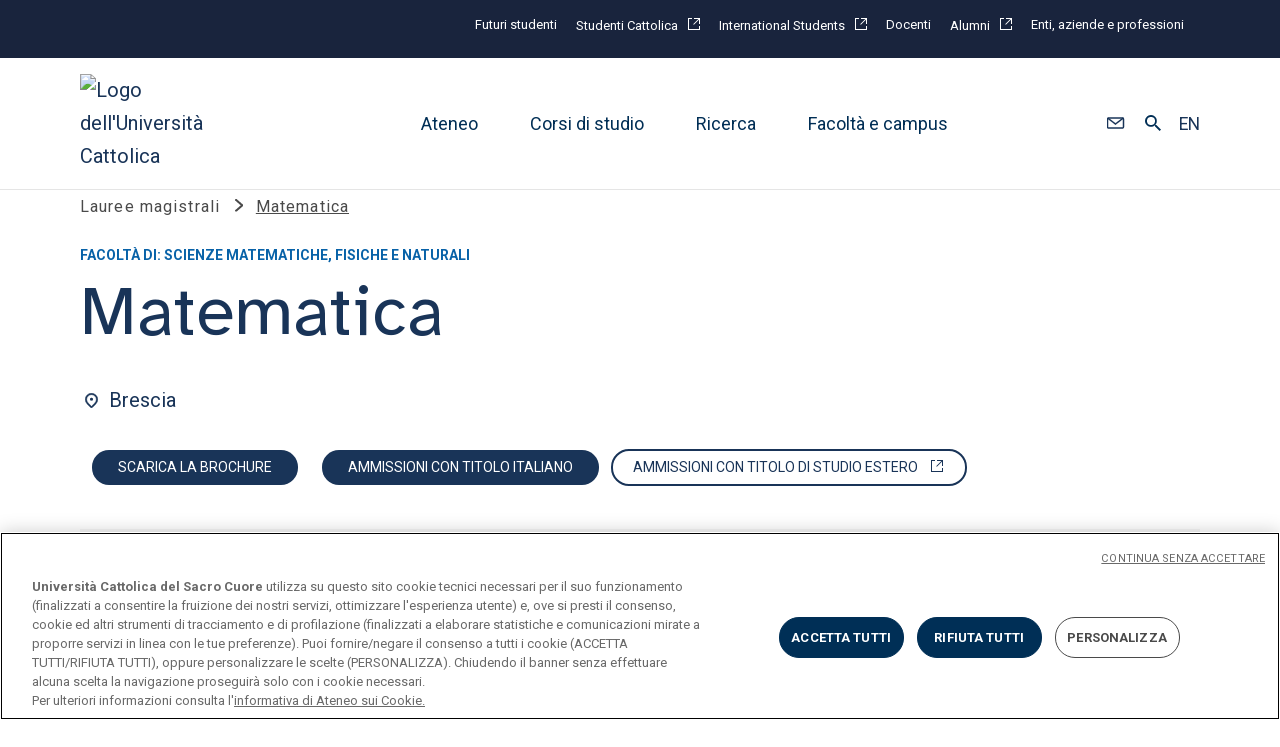

--- FILE ---
content_type: text/html;charset=utf-8
request_url: https://www.unicatt.it/corsi/magistrale/matematica-brescia.html
body_size: 12807
content:

<!DOCTYPE HTML>
<html lang="it">
    <head>
    <meta charset="UTF-8"/>
    <title>Matematica - Brescia | Università Cattolica</title>
    
    <meta name="description" content="Tutte le informazioni sul corso di Matematica della facoltà di Scienze matematiche, fisiche e naturali dell’Università Cattolica del Sacro Cuore a Brescia"/>
    <meta name="template" content="corsi-foglia-template"/>
    <meta name="viewport" content="width=device-width, initial-scale=1"/>
    <meta name="robots" content="follow, index"/>
    <script defer="defer" type="text/javascript" src="/.rum/@adobe/helix-rum-js@^2/dist/rum-standalone.js"></script>
<link rel="icon" type="image/x-icon" href="/content/dam/siti-web/unicatt/it/favicon/favicon.ico"/>

    
    





    
    <link rel="alternate" href="https://www.unicatt.it/en/programmes/graduate-degree-programmes/mathematics-brescia.html" hreflang="en"/>
    
    <link rel="alternate" href="https://www.unicatt.it/corsi/magistrale/matematica-brescia.html" hreflang="it"/>
    
    <link rel="alternate" href="https://www.unicatt.it/corsi/magistrale/matematica-brescia.html" hreflang="x-default"/>
    
    <link rel="canonical" href="https://www.unicatt.it/corsi/magistrale/matematica-brescia.html"/>

    

    




<meta property="og:site_name" content="Università Cattolica del Sacro Cuore"/>
<meta property="og:type" content="website"/>
<meta property="og:title" content="Matematica | Università Cattolica | Università Cattolica"/>
<meta property="og:description" content="Laurea magistrale. Forma professionisti in grado di affrontare, razionalizzare e risolvere problemi complessi grazie alle loro conoscenze"/>



<meta property="og:url" content="https://www.unicatt.it/corsi/magistrale/matematica-brescia.html"/>


<meta name="twitter:site" content="@Unicatt"/>
<meta name="twitter:card" content="summary_large_image"/>
<meta name="twitter:title" content="Matematica | Università Cattolica | Università Cattolica"/>
<meta name="twitter:description" content="Laurea magistrale. Forma professionisti in grado di affrontare, razionalizzare e risolvere problemi complessi grazie alle loro conoscenze"/>
<meta name="twitter:url" content="https://www.unicatt.it/corsi/magistrale/matematica-brescia.html"/>






    
    
<link rel="stylesheet" href="/etc.clientlibs/unicatt/clientlibs/clientlib-base.lc-72755b70377b3cf9b8b6f4b4e9838385-lc.min.css" type="text/css">



    <script src="https://ajax.googleapis.com/ajax/libs/jquery/3.6.0/jquery.min.js"></script>
    
    
<script src="/etc.clientlibs/clientlibs/granite/jquery.lc-7842899024219bcbdb5e72c946870b79-lc.min.js"></script>
<script src="/etc.clientlibs/clientlibs/granite/utils.lc-e7bf340a353e643d198b25d0c8ccce47-lc.min.js"></script>



    <!-- Google Tag Manager -->
    <script>(function(w,d,s,l,i){w[l]=w[l]||[];w[l].push({'gtm.start':new Date().getTime(),event:'gtm.js'});var f=d.getElementsByTagName(s)[0],j=d.createElement(s),dl=l!='dataLayer'?'&l='+l:'';j.async=true;j.src='https://www.googletagmanager.com/gtm.js?id='+i+dl;f.parentNode.insertBefore(j,f);})(window,document,'script','dataLayer','GTM-M3JV8XP');</script>
    <!-- End Google Tag Manager -->






<script type="application/ld+json">
    {
        "@context": "https://schema.org/",
        "@type": "Course",
        "courseCode": "2AQB",
        "name": "Matematica",
        "description": "Tutte le informazioni sul corso di Matematica della facoltà di Scienze matematiche, fisiche e naturali dell’Università Cattolica del Sacro Cuore a Brescia",
        "hasCourseInstance": [
            {
                "@type": "CourseInstance",
                "courseMode": "full-time",
                "location": "Brescia"
            }
        ],
        "provider": {
            "@type": "CollegeOrUniversity",
            "name": "Università Cattolica del Sacro Cuore",
            "url": "https://www.unicatt.it/"
        }
    }
</script>



<script>
    document.addEventListener("DOMContentLoaded", function() {
        const params = new URLSearchParams(window.location.search);
        const idParam = params.get('idForm');
        if (!idParam) return;
        const iframe = document.querySelector('#salesforce-form iframe');
        if (!iframe) return;
        iframe.src = iframe.src + "?id=" + encodeURIComponent(idParam);
    });
</script>
    
    
    

    

    
    
<script src="/etc.clientlibs/unicatt/clientlibs/clientlib-dependencies.lc-37e3d39c62aff71e5d258e09ad2225dd-lc.min.js"></script>



    
    
<link rel="stylesheet" href="/etc.clientlibs/unicatt/clientlibs/clientlib-dependencies.lc-d41d8cd98f00b204e9800998ecf8427e-lc.min.css" type="text/css">
<link rel="stylesheet" href="/etc.clientlibs/unicatt/clientlibs/clientlib-site.lc-8478044ace7da76a193992256c4432b9-lc.min.css" type="text/css">



    

    
    
</head>
    <body class="page basicpage" id="page-7bf348663d" data-cmp-data-layer-enabled>
        <script>
          window.adobeDataLayer = window.adobeDataLayer || [];
          adobeDataLayer.push({
              page: JSON.parse("{\x22page\u002D7bf348663d\x22:{\x22@type\x22:\x22htlab\/components\/page\x22,\x22repo:modifyDate\x22:\x222025\u002D12\u002D16T16:00:03Z\x22,\x22dc:title\x22:\x22Matematica\x22,\x22dc:description\x22:\x22Tutte le informazioni sul corso di Matematica della facoltà di Scienze matematiche, fisiche e naturali dell’Università Cattolica del Sacro Cuore a Brescia\x22,\x22xdm:template\x22:\x22\/conf\/unicatt\/settings\/wcm\/templates\/corsi\u002Dfoglia\u002Dtemplate\x22,\x22xdm:language\x22:\x22it\x22,\x22xdm:tags\x22:[\x222024\u002D2025\x22,\x222025\u002D26\x22,\x22azienda\x22,\x222023\u002D2024\x22],\x22repo:path\x22:\x22\/content\/unicatt\/it\/corsi\/magistrale\/matematica\u002Dbrescia.html\x22}}"),
              event:'cmp:show',
              eventInfo: {
                  path: 'page.page\u002D7bf348663d'
              }
          });
        </script>
        
        
            

<div class="cmp-page__skiptomaincontent">
    <a class="skip-link" href="#">Passa al contenuto principale</a>
</div>

            



            
<div class="root container responsivegrid">

    
    <div id="container-d8036404ad" class="cmp-container">
        


<div class="aem-Grid aem-Grid--12 aem-Grid--default--12 ">
    
    <header class="experiencefragment aem-GridColumn aem-GridColumn--default--12">


<div id="experiencefragment-9f6ba526e7" class="cmp-experiencefragment cmp-experiencefragment--header"><div class="xfpage page basicpage">


    
    <div id="container-fee3941a76" class="cmp-container">
        


<div class="aem-Grid aem-Grid--12 aem-Grid--default--12 ">
    
    <div class="unicatt_header aem-GridColumn aem-GridColumn--default--12"><div id="unicatt_header-32c90f3e54" class="scrolling-header">


    <!-- PREHEADER -->
    <div class="preheader">
<div class="preheader-container">
    <div class="preheader-col-left">
        <span class="preheader-col-label only-desk-preheader"></span>
        <span class="preheader-col-label only-device-preheader">Info per:</span>
        <span class="preheader-col-arrow">
                <svg xmlns="http://www.w3.org/2000/svg" width="12" height="7"><path fill="#ffffff" d="M1.415 0 6 4.328 10.585 0 12 1.336 6 7 0 1.336Z"/></svg>
            </span>
    </div>
    <div class="preheader-col-right">
        
        <div class="container responsivegrid">

    
    
    
    <div id="container-eee9ed1770" class="cmp-container">
        
        <div class="button">








    


<a id="button-64c2df6e3f" class="cmp-button" href="/corsi/studenti-futuri.html" data-cmp-clickable data-cmp-data-layer= {&#34;button-64c2df6e3f&#34;:{&#34;@type&#34;:&#34;unicatt/components/button&#34;,&#34;repo:modifyDate&#34;:&#34;2024-05-07T14:48:28Z&#34;,&#34;dc:title&#34;:&#34;Futuri studenti&#34;,&#34;xdm:linkURL&#34;:&#34;/content/unicatt/it/corsi/studenti-futuri.html&#34;}} >
    
    

    <span class="cmp-button__text">Futuri studenti</span>
</a>

<style>
    .author-buttons {
        width:120px;
    }
</style>
</div>
<div class="button">








    


<a id="button-14c7f86930" class="cmp-button" target="_blank" href="https://studenticattolica.unicatt.it/" data-cmp-clickable data-cmp-data-layer= {&#34;button-14c7f86930&#34;:{&#34;@type&#34;:&#34;unicatt/components/button&#34;,&#34;repo:modifyDate&#34;:&#34;2024-06-17T06:56:43Z&#34;,&#34;dc:title&#34;:&#34;Studenti Cattolica&#34;,&#34;xdm:linkURL&#34;:&#34;https://studenticattolica.unicatt.it/&#34;}} >
    
    

    <span class="cmp-button__text">Studenti Cattolica</span>
</a>

<style>
    .author-buttons {
        width:120px;
    }
</style>
</div>
<div class="button">








    


<a id="button-ebb07fee24" class="cmp-button" target="_blank" href="https://international.unicatt.it/" data-cmp-clickable data-cmp-data-layer= {&#34;button-ebb07fee24&#34;:{&#34;@type&#34;:&#34;unicatt/components/button&#34;,&#34;repo:modifyDate&#34;:&#34;2024-05-06T14:47:58Z&#34;,&#34;dc:title&#34;:&#34;International Students&#34;,&#34;xdm:linkURL&#34;:&#34;https://international.unicatt.it/&#34;}} >
    
    

    <span class="cmp-button__text">International Students</span>
</a>

<style>
    .author-buttons {
        width:120px;
    }
</style>
</div>
<div class="button">








    


<a id="button-4cef131da1" class="cmp-button" href="/ateneo/docenti.html" data-cmp-clickable data-cmp-data-layer= {&#34;button-4cef131da1&#34;:{&#34;@type&#34;:&#34;unicatt/components/button&#34;,&#34;repo:modifyDate&#34;:&#34;2024-05-07T14:51:07Z&#34;,&#34;dc:title&#34;:&#34;Docenti&#34;,&#34;xdm:linkURL&#34;:&#34;/content/unicatt/it/ateneo/docenti.html&#34;}} >
    
    

    <span class="cmp-button__text">Docenti</span>
</a>

<style>
    .author-buttons {
        width:120px;
    }
</style>
</div>
<div class="button">








    


<a id="button-27a92b8271" class="cmp-button" target="_blank" href="https://alumni.unicatt.it/" data-cmp-clickable data-cmp-data-layer= {&#34;button-27a92b8271&#34;:{&#34;@type&#34;:&#34;unicatt/components/button&#34;,&#34;repo:modifyDate&#34;:&#34;2024-06-17T06:46:44Z&#34;,&#34;dc:title&#34;:&#34;Alumni&#34;,&#34;xdm:linkURL&#34;:&#34;https://alumni.unicatt.it/&#34;}} >
    
    

    <span class="cmp-button__text">Alumni</span>
</a>

<style>
    .author-buttons {
        width:120px;
    }
</style>
</div>
<div class="button">








    


<a id="button-404bb76bea" class="cmp-button" href="/ateneo/enti-aziende-e-professioni.html" data-cmp-clickable data-cmp-data-layer= {&#34;button-404bb76bea&#34;:{&#34;@type&#34;:&#34;unicatt/components/button&#34;,&#34;repo:modifyDate&#34;:&#34;2024-05-07T14:52:08Z&#34;,&#34;dc:title&#34;:&#34;Enti, aziende e professioni&#34;,&#34;xdm:linkURL&#34;:&#34;/content/unicatt/it/ateneo/enti-aziende-e-professioni.html&#34;}} >
    
    

    <span class="cmp-button__text">Enti, aziende e professioni</span>
</a>

<style>
    .author-buttons {
        width:120px;
    }
</style>
</div>

        
    </div>

</div>

    </div>
</div></div>


    <div class="cmp-unicatt-header__container responsive ">

        <!-- ICON UNICATT -->
        <div class="cmp-unicatt-header__unicatt-i-container">
            <a href="/" aria-label="Logo dell'Università Cattolica">
                <img class="cmp-unicatt-header__unicatt-i" src="/content/dam/siti-web/unicatt/it/logo-unicatt.svg" alt="Logo dell'Università Cattolica"/>
            </a>
        </div>

        <div class="cmp-unicatt-header__colored-background"></div>

        <!-- MID CONTAINER-->
        <div class="cmp-unicatt-header__mid-container">

            <!-- DESKTOP MENU -->
            <div class="cmp-unicatt-header__nav-topic-container">
                <div class="header-section">



    <div class="cmp-unicatt-header__topic-box">
        <button>Ateneo</button>
        
            <img class="arrow" src="/etc.clientlibs/unicatt/clientlibs/clientlib-site/resources/icons/arrow-right-gray-icon.svg" alt="arrow-right-grey"/>
        
    </div>

    
        <div class="cmp-unicatt-header__box-links">
            <div class="cmp-unicatt-header__box-links-inner">
                <div class="cmp-unicatt-header__arrow-close-container">
                    <img class="image cmp-unicatt-header__arrow-left" src="/etc.clientlibs/unicatt/clientlibs/clientlib-site/resources/icons/left-blue-arrow.svg" alt="arrow-blue-left-icon"/>
                    <span class="cmp-unicatt-header__x-close-main">&times;</span>
                </div>
                <!-- First column -->
                <div class="cmp-unicatt-header__box-links-box">
                    <span> Chi siamo</span>
                    <ul class="cmp-unicatt-header__box-links-ul">
                        <li>
                            <a href="/ateneo/universita-cattolica/chi-siamo.html">
                                <span>Università Cattolica</span>
                                
                            </a>
                        </li>
                    
                        <li>
                            <a href="/ateneo/governance-e-organi-dell-ateneo/rettore.html">
                                <span>Governance e organi dell&#39;Ateneo</span>
                                
                            </a>
                        </li>
                    
                        <li>
                            <a href="https://www.unicatt.it/uc/assicurazione-archivio-documentale-documenti-di-sistema" target="_blank">
                                <span>Piano Strategico 2023-25</span>
                                
                                    <img src="/etc.clientlibs/unicatt/clientlibs/clientlib-site/resources/icons/external-b.svg" alt="external-link-icon"/>
                                
                            </a>
                        </li>
                    
                        <li>
                            <a href="https://www.unicatt.it/assicurazione-home" target="_blank">
                                <span>Assicurazione della qualità</span>
                                
                                    <img src="/etc.clientlibs/unicatt/clientlibs/clientlib-site/resources/icons/external-b.svg" alt="external-link-icon"/>
                                
                            </a>
                        </li>
                    </ul>
                </div>
                <!-- Second column -->
                <div class="cmp-unicatt-header__box-links-box">
                    <span> </span>
                    <ul class="cmp-unicatt-header__box-links-ul">
                        <li>
                            <a href="/ateneo/terza-missione.html">
                                <span>Terza missione</span>
                                
                            </a>
                        </li>
                    
                        <li>
                            <a href="/landing/istituzionale/piano-africa.html">
                                <span>Piano Africa</span>
                                
                            </a>
                        </li>
                    
                        <li>
                            <a href="/landing/istituzionale/pari-opportunita-e-inclusione.html">
                                <span>Pari opportunità e inclusione</span>
                                
                            </a>
                        </li>
                    
                        <li>
                            <a href="/ateneo/tutela-e-cura-benessere-psicologico-in-universita-cattolica.html">
                                <span>Tutela e cura del benessere psicologico</span>
                                
                            </a>
                        </li>
                    
                        <li>
                            <a href="/landing/istituzionale/sostenibilita.html">
                                <span>Sostenibilità</span>
                                
                            </a>
                        </li>
                    </ul>
                </div>
                <!-- Third column -->
                <div class="cmp-unicatt-header__box-links-box">
                    
                    
                        <span> </span>
                        <ul class="cmp-unicatt-header__box-links-ul">
                            <li>
                                <a href="/landing/istituzionale/iniziativa-di-ateneo-giubileo-2025.html">
                                    <span>Iniziativa di Ateneo sulla Speranza nell’Anno giubilare</span>
                                    
                                </a>
                            </li>
                        
                            <li>
                                <a href="/ateneo/centri-di-ateneo-e-organismi.html">
                                    <span>Centri di ateneo e organismi</span>
                                    
                                </a>
                            </li>
                        
                            <li>
                                <a href="https://centropastorale.unicatt.it/" target="_blank">
                                    <span>Centro pastorale</span>
                                    
                                        <img src="/etc.clientlibs/unicatt/clientlibs/clientlib-site/resources/icons/external-b.svg" alt="external-link-icon"/>
                                    
                                </a>
                            </li>
                        
                            <li>
                                <a href="https://sostieni.unicatt.it" target="_blank">
                                    <span>Sostieni l&#39;ateneo</span>
                                    
                                        <img src="/etc.clientlibs/unicatt/clientlibs/clientlib-site/resources/icons/external-b.svg" alt="external-link-icon"/>
                                    
                                </a>
                            </li>
                        </ul>
                    
                </div>
                <!-- Fourth column -->
                <div class="cmp-unicatt-header__box-links-box">
                    
                        
                        
                            
                                

        <!-- -------------------MASK ARC LARGE--CAROSELLO-HERO---------- -->
        
            <svg id="arc-large" xmlns="http://www.w3.org/2000/svg" xmlns:xlink="http://www.w3.org/1999/xlink" width="519.258" height="618.61" viewBox="0 0 519.258 618.61">
                <defs>
                    <clipPath id="clip-path-/content/dam/siti-web/unicatt/it/ateneo/piano-strategico/img/piano_header.jpg?dpr=off-arc">
                        <path id="Mask" d="M519,259.595C519,116.225,402.818,0,259.5,0S0,116.225,0,259.595V778H519Z" transform="translate(0 0.61) " fill="#d0ddeb"/>
                    </clipPath>
                    <pattern id="pattern-/content/dam/siti-web/unicatt/it/ateneo/piano-strategico/img/piano_header.jpg?dpr=off-arc" width="100%" height="100%">

                        <image transform="translate(-0,0 -0,0)" width="1000" height="600" xlink:href="/content/dam/siti-web/unicatt/it/ateneo/piano-strategico/img/piano_header.jpg?dpr=off"/>
                    </pattern>
                </defs>
                <g id="img-2" data-name="img" clip-path="url(#clip-path-/content/dam/siti-web/unicatt/it/ateneo/piano-strategico/img/piano_header.jpg?dpr=off-arc)">
                    <rect id="Bitmap" fill="url(#pattern-/content/dam/siti-web/unicatt/it/ateneo/piano-strategico/img/piano_header.jpg?dpr=off-arc)" style="width: 100%; height: 100%;"></rect>
                </g>
            </svg>
        
        <!-- -------------------MASK ARC LARGE INVERTED--CAROSELLO-HERO------------ -->
        
        <!-- -------------------MASK SEMI-ARC DOWN LEFT XL ------------ -->
        
        <!-- -------------------MASK SEMI-ARC TOP LEFT XL--CAROSELLO-HERO---------- -->
        
        <!-- -------------------MASK SEMI-ARC TOP RIGHT XL--CAROSELLO-HERO--------- -->
        
        <!-- -------------------MASK SEMI-ARC DOWN RIGHT XL--CAROSELLO-HERO--------- -->
        

                            
                        
                        
                        <a href="/ateneo/universita-cattolica/piano-strategico.html" class="card-link">
                            <span>Piano Strategico 2026-2028 </span>
                            
                        </a>
                    
                    
                </div>
            </div>
        </div>
    
</div>

                <div class="header-section">



    <div class="cmp-unicatt-header__topic-box">
        <button>Corsi di studio</button>
        
            <img class="arrow" src="/etc.clientlibs/unicatt/clientlibs/clientlib-site/resources/icons/arrow-right-gray-icon.svg" alt="arrow-right-grey"/>
        
    </div>

    
        <div class="cmp-unicatt-header__box-links">
            <div class="cmp-unicatt-header__box-links-inner">
                <div class="cmp-unicatt-header__arrow-close-container">
                    <img class="image cmp-unicatt-header__arrow-left" src="/etc.clientlibs/unicatt/clientlibs/clientlib-site/resources/icons/left-blue-arrow.svg" alt="arrow-blue-left-icon"/>
                    <span class="cmp-unicatt-header__x-close-main">&times;</span>
                </div>
                <!-- First column -->
                <div class="cmp-unicatt-header__box-links-box">
                    <span> Corsi di laurea</span>
                    <ul class="cmp-unicatt-header__box-links-ul">
                        <li>
                            <a href="/corsi/triennale.html">
                                <span>Lauree triennali e a ciclo unico</span>
                                
                            </a>
                        </li>
                    
                        <li>
                            <a href="/corsi/magistrale.html">
                                <span>Lauree magistrali</span>
                                
                            </a>
                        </li>
                    </ul>
                </div>
                <!-- Second column -->
                <div class="cmp-unicatt-header__box-links-box">
                    <span> Post laurea</span>
                    <ul class="cmp-unicatt-header__box-links-ul">
                        <li>
                            <a href="/corsi/master-universitari.html">
                                <span>Master universitari</span>
                                
                            </a>
                        </li>
                    
                        <li>
                            <a href="/corsi/scuole-di-specializzazione.html">
                                <span>Scuole di specializzazione</span>
                                
                            </a>
                        </li>
                    
                        <li>
                            <a href="https://formazionecontinua.unicatt.it/" target="_blank">
                                <span>Formazione continua</span>
                                
                                    <img src="/etc.clientlibs/unicatt/clientlibs/clientlib-site/resources/icons/external-b.svg" alt="external-link-icon"/>
                                
                            </a>
                        </li>
                    
                        <li>
                            <a href="https://progetti.unicatt.it/progetti-ateneo-dottorati-home" target="_blank">
                                <span>Dottorati</span>
                                
                                    <img src="/etc.clientlibs/unicatt/clientlibs/clientlib-site/resources/icons/external-b.svg" alt="external-link-icon"/>
                                
                            </a>
                        </li>
                    </ul>
                </div>
                <!-- Third column -->
                <div class="cmp-unicatt-header__box-links-box">
                    
                    
                        <span> Ammissioni e iscrizioni</span>
                        <ul class="cmp-unicatt-header__box-links-ul">
                            <li>
                                <a href="/ammissione/iscrizione/iscrizione-a-laurea-triennale-e-a-ciclo-unico.html">
                                    <span>Iscrizione alle lauree triennali e a ciclo unico</span>
                                    
                                </a>
                            </li>
                        
                            <li>
                                <a href="/ammissione/iscrizione/iscrizione-a-laurea-magistrale.html">
                                    <span>Iscrizione alle lauree magistrali</span>
                                    
                                </a>
                            </li>
                        
                            <li>
                                <a href="/ammissione/iscrizione/inizia-un-master.html">
                                    <span>Iscrizione ai master</span>
                                    
                                </a>
                            </li>
                        
                            <li>
                                <a href="/eventi/orientamento.html">
                                    <span>Eventi di orientamento</span>
                                    
                                </a>
                            </li>
                        
                            <li>
                                <a href="/ammissione/contribuzione-e-agevolazioni-economiche.html">
                                    <span>Contribuzione e agevolazioni economiche</span>
                                    
                                </a>
                            </li>
                        </ul>
                    
                </div>
                <!-- Fourth column -->
                <div class="cmp-unicatt-header__box-links-box">
                    
                        
                        
                        
                            <img src="/content/dam/siti-web/unicatt/it/landing-img-doc/menu/international1000x600.jpg?dpr=off" class="cmp-image__image" itemprop="contentUrl" data-cmp-hook-image="image" alt="Se sei un candidato diplomato o iscritto presso Scuole con titolo di studio ad ordinamento estero segui le procedure previste dall’International Admissions Office"/>
                        
                        <a href="https://international.unicatt.it/" target="_blank" class="card-link">
                            <span>Candidati con titolo di studio estero</span>
                            
                                <img src="/etc.clientlibs/unicatt/clientlibs/clientlib-site/resources/icons/external-b.svg" alt="external-link-icon"/>
                            
                        </a>
                    
                    
                </div>
            </div>
        </div>
    
</div>

                <div class="header-section">



    <div class="cmp-unicatt-header__topic-box">
        <button>Ricerca</button>
        
            <img class="arrow" src="/etc.clientlibs/unicatt/clientlibs/clientlib-site/resources/icons/arrow-right-gray-icon.svg" alt="arrow-right-grey"/>
        
    </div>

    
        <div class="cmp-unicatt-header__box-links">
            <div class="cmp-unicatt-header__box-links-inner">
                <div class="cmp-unicatt-header__arrow-close-container">
                    <img class="image cmp-unicatt-header__arrow-left" src="/etc.clientlibs/unicatt/clientlibs/clientlib-site/resources/icons/left-blue-arrow.svg" alt="arrow-blue-left-icon"/>
                    <span class="cmp-unicatt-header__x-close-main">&times;</span>
                </div>
                <!-- First column -->
                <div class="cmp-unicatt-header__box-links-box">
                    <span> Ricerca in cattolica</span>
                    <ul class="cmp-unicatt-header__box-links-ul">
                        <li>
                            <a href="https://ricerca.unicatt.it/" target="_blank">
                                <span>Portale ricerca</span>
                                
                                    <img src="/etc.clientlibs/unicatt/clientlibs/clientlib-site/resources/icons/external-b.svg" alt="external-link-icon"/>
                                
                            </a>
                        </li>
                    </ul>
                </div>
                <!-- Second column -->
                <div class="cmp-unicatt-header__box-links-box">
                    <span> </span>
                    <ul class="cmp-unicatt-header__box-links-ul">
                        <li>
                            <a href="https://ricerca.unicatt.it/ricerca-strutture-dipartimenti" target="_blank">
                                <span>Dipartimenti e istituti</span>
                                
                                    <img src="/etc.clientlibs/unicatt/clientlibs/clientlib-site/resources/icons/external-b.svg" alt="external-link-icon"/>
                                
                            </a>
                        </li>
                    
                        <li>
                            <a href="https://ricerca.unicatt.it/ricerca-strutture-centri-di-ricerca" target="_blank">
                                <span>Centri di ricerca</span>
                                
                                    <img src="/etc.clientlibs/unicatt/clientlibs/clientlib-site/resources/icons/external-b.svg" alt="external-link-icon"/>
                                
                            </a>
                        </li>
                    </ul>
                </div>
                <!-- Third column -->
                <div class="cmp-unicatt-header__box-links-box">
                    
                    
                        <span> </span>
                        <ul class="cmp-unicatt-header__box-links-ul">
                            <li>
                                <a href="https://ricerca.unicatt.it/ricerca-pubblicazioni-pure" target="_blank">
                                    <span>Publires </span>
                                    
                                        <img src="/etc.clientlibs/unicatt/clientlibs/clientlib-site/resources/icons/external-b.svg" alt="external-link-icon"/>
                                    
                                </a>
                            </li>
                        
                            <li>
                                <a href="https://ricerca.unicatt.it/ricerca-pubblicazioni-publicatt" target="_blank">
                                    <span>Publicatt </span>
                                    
                                        <img src="/etc.clientlibs/unicatt/clientlibs/clientlib-site/resources/icons/external-b.svg" alt="external-link-icon"/>
                                    
                                </a>
                            </li>
                        </ul>
                    
                </div>
                <!-- Fourth column -->
                <div class="cmp-unicatt-header__box-links-box">
                    
                        
                        
                        
                            <img src="/content/dam/siti-web/unicatt/it/landing-img-doc/menu/ricerca_men.jpg?dpr=off" class="cmp-image__image" itemprop="contentUrl" data-cmp-hook-image="image" alt/>
                        
                        <a class="card-link">
                            <span></span>
                            
                        </a>
                    
                    
                </div>
            </div>
        </div>
    
</div>

                <div class="header-section">



    <div class="cmp-unicatt-header__topic-box">
        <button>Facoltà e campus</button>
        
            <img class="arrow" src="/etc.clientlibs/unicatt/clientlibs/clientlib-site/resources/icons/arrow-right-gray-icon.svg" alt="arrow-right-grey"/>
        
    </div>

    
        <div class="cmp-unicatt-header__box-links">
            <div class="cmp-unicatt-header__box-links-inner">
                <div class="cmp-unicatt-header__arrow-close-container">
                    <img class="image cmp-unicatt-header__arrow-left" src="/etc.clientlibs/unicatt/clientlibs/clientlib-site/resources/icons/left-blue-arrow.svg" alt="arrow-blue-left-icon"/>
                    <span class="cmp-unicatt-header__x-close-main">&times;</span>
                </div>
                <!-- First column -->
                <div class="cmp-unicatt-header__box-links-box">
                    <span> Facoltà e strutture</span>
                    <ul class="cmp-unicatt-header__box-links-ul">
                        <li>
                            <a href="/facolta.html">
                                <span>Facoltà</span>
                                
                            </a>
                        </li>
                    
                        <li>
                            <a href="/facolta-e-strutture/alte-scuole.html">
                                <span>Alte scuole</span>
                                
                            </a>
                        </li>
                    
                        <li>
                            <a href="https://biblioteche.unicatt.it/biblioteca/sbda-home" target="_blank">
                                <span>Sistema bibliotecario</span>
                                
                                    <img src="/etc.clientlibs/unicatt/clientlibs/clientlib-site/resources/icons/external-b.svg" alt="external-link-icon"/>
                                
                            </a>
                        </li>
                    </ul>
                </div>
                <!-- Second column -->
                <div class="cmp-unicatt-header__box-links-box">
                    <span> Campus</span>
                    <ul class="cmp-unicatt-header__box-links-ul">
                        <li>
                            <a href="https://milano.unicatt.it/" target="_blank">
                                <span>Milano</span>
                                
                                    <img src="/etc.clientlibs/unicatt/clientlibs/clientlib-site/resources/icons/external-b.svg" alt="external-link-icon"/>
                                
                            </a>
                        </li>
                    
                        <li>
                            <a href="https://roma.unicatt.it/" target="_blank">
                                <span>Roma</span>
                                
                                    <img src="/etc.clientlibs/unicatt/clientlibs/clientlib-site/resources/icons/external-b.svg" alt="external-link-icon"/>
                                
                            </a>
                        </li>
                    
                        <li>
                            <a href="https://brescia.unicatt.it/" target="_blank">
                                <span>Brescia</span>
                                
                                    <img src="/etc.clientlibs/unicatt/clientlibs/clientlib-site/resources/icons/external-b.svg" alt="external-link-icon"/>
                                
                            </a>
                        </li>
                    </ul>
                </div>
                <!-- Third column -->
                <div class="cmp-unicatt-header__box-links-box">
                    
                    
                        <span> </span>
                        <ul class="cmp-unicatt-header__box-links-ul">
                            <li>
                                <a href="https://piacenza.unicatt.it/" target="_blank">
                                    <span>Piacenza </span>
                                    
                                        <img src="/etc.clientlibs/unicatt/clientlibs/clientlib-site/resources/icons/external-b.svg" alt="external-link-icon"/>
                                    
                                </a>
                            </li>
                        
                            <li>
                                <a href="https://piacenza.unicatt.it/" target="_blank">
                                    <span>Cremona</span>
                                    
                                        <img src="/etc.clientlibs/unicatt/clientlibs/clientlib-site/resources/icons/external-b.svg" alt="external-link-icon"/>
                                    
                                </a>
                            </li>
                        </ul>
                    
                </div>
                <!-- Fourth column -->
                <div class="cmp-unicatt-header__box-links-box">
                    
                        
                        
                        
                            <img src="/content/dam/siti-web/unicatt/it/landing-img-doc/menu/menu_campus.jpg?dpr=off" class="cmp-image__image" itemprop="contentUrl" data-cmp-hook-image="image" alt="I nostri campus"/>
                        
                        <a href="/corsi/i-nostri-campus.html" class="card-link">
                            <span>I nostri campus</span>
                            
                        </a>
                    
                    
                </div>
            </div>
        </div>
    
</div>

            </div>
            <!-- /DESKTOP MENU END -->

            <!--  TABLET & MOBILE MENU  -->
            <div class="wrapper-menu-device">
                

                <!-- MOBILE LINK -->
                
    <div class="accordion panelcontainer header-mobile">
        <div id="accordion-ac9e5b384e" class="cmp-accordion" data-placeholder-text="false">
            
                
                    <h3 class="cmp-accordion__header">
                        
                            
                                <button id="accordion-ac9e5b384e-item-d68757bbf0-button" class="cmp-accordion__button" aria-controls="accordion-ac9e5b384e-item-d68757bbf0-panel" data-cmp-hook-accordion="button">
                                    <span class="cmp-accordion__title">Ateneo</span>
                                    <span class="cmp-accordion__icon"></span>
                                </button>
                            
                            <!-- Single Link case-->
                            
                        
                    </h3>

                    <div data-cmp-hook-accordion="panel" id="accordion-ac9e5b384e-item-d68757bbf0-panel" class="cmp-accordion__panel cmp-accordion__panel&#45;&#45;hidden" role="region" aria-labelledby="accordion-ac9e5b384e-item-d68757bbf0-button" aria-hidden="true">
                        <div class="responsivegrid">
                            <div class="aem-Grid aem-Grid&#45;&#45;12 aem-Grid&#45;&#45;default&#45;&#45;12 ">
                                
                                    <div class="cmp-accordion__title cmp-accordion__titlesubsectionMobile">
                                        Chi siamo
                                    </div>
                                    <ul class="cmp-unicatt-header__box-links-ul">
                                        <li>
                                            <a href="/ateneo/universita-cattolica/chi-siamo.html">
                                                <span>Università Cattolica</span>
                                                
                                            </a>
                                        </li>
                                    
                                        <li>
                                            <a href="/ateneo/governance-e-organi-dell-ateneo/rettore.html">
                                                <span>Governance e organi dell&#39;Ateneo</span>
                                                
                                            </a>
                                        </li>
                                    
                                        <li>
                                            <a href="https://www.unicatt.it/uc/assicurazione-archivio-documentale-documenti-di-sistema" target="_blank">
                                                <span>Piano Strategico 2023-25</span>
                                                
                                                    <img src="/etc.clientlibs/unicatt/clientlibs/clientlib-site/resources/icons/external-b.svg" alt="external-link-icon"/>
                                                
                                            </a>
                                        </li>
                                    
                                        <li>
                                            <a href="https://www.unicatt.it/assicurazione-home" target="_blank">
                                                <span>Assicurazione della qualità</span>
                                                
                                                    <img src="/etc.clientlibs/unicatt/clientlibs/clientlib-site/resources/icons/external-b.svg" alt="external-link-icon"/>
                                                
                                            </a>
                                        </li>
                                    </ul>
                                
                                    <div class="cmp-accordion__title cmp-accordion__titlesubsectionMobile">
                                        
                                    </div>
                                    <ul class="cmp-unicatt-header__box-links-ul">
                                        <li>
                                            <a href="/ateneo/terza-missione.html">
                                                <span>Terza missione</span>
                                                
                                            </a>
                                        </li>
                                    
                                        <li>
                                            <a href="/landing/istituzionale/piano-africa.html">
                                                <span>Piano Africa</span>
                                                
                                            </a>
                                        </li>
                                    
                                        <li>
                                            <a href="/landing/istituzionale/pari-opportunita-e-inclusione.html">
                                                <span>Pari opportunità e inclusione</span>
                                                
                                            </a>
                                        </li>
                                    
                                        <li>
                                            <a href="/ateneo/tutela-e-cura-benessere-psicologico-in-universita-cattolica.html">
                                                <span>Tutela e cura del benessere psicologico</span>
                                                
                                            </a>
                                        </li>
                                    
                                        <li>
                                            <a href="/landing/istituzionale/sostenibilita.html">
                                                <span>Sostenibilità</span>
                                                
                                            </a>
                                        </li>
                                    </ul>
                                
                                    <div class="cmp-accordion__title cmp-accordion__titlesubsectionMobile">
                                        
                                    </div>
                                    <ul class="cmp-unicatt-header__box-links-ul">
                                        <li>
                                            <a href="/landing/istituzionale/iniziativa-di-ateneo-giubileo-2025.html">
                                                <span>Iniziativa di Ateneo sulla Speranza nell’Anno giubilare</span>
                                                
                                            </a>
                                        </li>
                                    
                                        <li>
                                            <a href="/ateneo/centri-di-ateneo-e-organismi.html">
                                                <span>Centri di ateneo e organismi</span>
                                                
                                            </a>
                                        </li>
                                    
                                        <li>
                                            <a href="https://centropastorale.unicatt.it/" target="_blank">
                                                <span>Centro pastorale</span>
                                                
                                                    <img src="/etc.clientlibs/unicatt/clientlibs/clientlib-site/resources/icons/external-b.svg" alt="external-link-icon"/>
                                                
                                            </a>
                                        </li>
                                    
                                        <li>
                                            <a href="https://sostieni.unicatt.it" target="_blank">
                                                <span>Sostieni l&#39;ateneo</span>
                                                
                                                    <img src="/etc.clientlibs/unicatt/clientlibs/clientlib-site/resources/icons/external-b.svg" alt="external-link-icon"/>
                                                
                                            </a>
                                        </li>
                                    </ul>
                                
                                    <div class="cmp-accordion__title cmp-accordion__titlesubsectionMobile">
                                        
                                    </div>
                                    <ul class="cmp-unicatt-header__box-links-ul">
                                        <li>
                                            <a href="/ateneo/universita-cattolica/piano-strategico.html">
                                                <span>Piano Strategico 2026-2028 </span>
                                                
                                            </a>
                                        </li>
                                    </ul>
                                
                            </div>
                        </div>
                    </div>
                
            
                
                    <h3 class="cmp-accordion__header">
                        
                            
                                <button id="accordion-ac9e5b384e-item-d68757bbf0-button" class="cmp-accordion__button" aria-controls="accordion-ac9e5b384e-item-d68757bbf0-panel" data-cmp-hook-accordion="button">
                                    <span class="cmp-accordion__title">Corsi di studio</span>
                                    <span class="cmp-accordion__icon"></span>
                                </button>
                            
                            <!-- Single Link case-->
                            
                        
                    </h3>

                    <div data-cmp-hook-accordion="panel" id="accordion-ac9e5b384e-item-d68757bbf0-panel" class="cmp-accordion__panel cmp-accordion__panel&#45;&#45;hidden" role="region" aria-labelledby="accordion-ac9e5b384e-item-d68757bbf0-button" aria-hidden="true">
                        <div class="responsivegrid">
                            <div class="aem-Grid aem-Grid&#45;&#45;12 aem-Grid&#45;&#45;default&#45;&#45;12 ">
                                
                                    <div class="cmp-accordion__title cmp-accordion__titlesubsectionMobile">
                                        Corsi di laurea
                                    </div>
                                    <ul class="cmp-unicatt-header__box-links-ul">
                                        <li>
                                            <a href="/corsi/triennale.html">
                                                <span>Lauree triennali e a ciclo unico</span>
                                                
                                            </a>
                                        </li>
                                    
                                        <li>
                                            <a href="/corsi/magistrale.html">
                                                <span>Lauree magistrali</span>
                                                
                                            </a>
                                        </li>
                                    </ul>
                                
                                    <div class="cmp-accordion__title cmp-accordion__titlesubsectionMobile">
                                        Post laurea
                                    </div>
                                    <ul class="cmp-unicatt-header__box-links-ul">
                                        <li>
                                            <a href="/corsi/master-universitari.html">
                                                <span>Master universitari</span>
                                                
                                            </a>
                                        </li>
                                    
                                        <li>
                                            <a href="/corsi/scuole-di-specializzazione.html">
                                                <span>Scuole di specializzazione</span>
                                                
                                            </a>
                                        </li>
                                    
                                        <li>
                                            <a href="https://formazionecontinua.unicatt.it/" target="_blank">
                                                <span>Formazione continua</span>
                                                
                                                    <img src="/etc.clientlibs/unicatt/clientlibs/clientlib-site/resources/icons/external-b.svg" alt="external-link-icon"/>
                                                
                                            </a>
                                        </li>
                                    
                                        <li>
                                            <a href="https://progetti.unicatt.it/progetti-ateneo-dottorati-home" target="_blank">
                                                <span>Dottorati</span>
                                                
                                                    <img src="/etc.clientlibs/unicatt/clientlibs/clientlib-site/resources/icons/external-b.svg" alt="external-link-icon"/>
                                                
                                            </a>
                                        </li>
                                    </ul>
                                
                                    <div class="cmp-accordion__title cmp-accordion__titlesubsectionMobile">
                                        Ammissioni e iscrizioni
                                    </div>
                                    <ul class="cmp-unicatt-header__box-links-ul">
                                        <li>
                                            <a href="/ammissione/iscrizione/iscrizione-a-laurea-triennale-e-a-ciclo-unico.html">
                                                <span>Iscrizione alle lauree triennali e a ciclo unico</span>
                                                
                                            </a>
                                        </li>
                                    
                                        <li>
                                            <a href="/ammissione/iscrizione/iscrizione-a-laurea-magistrale.html">
                                                <span>Iscrizione alle lauree magistrali</span>
                                                
                                            </a>
                                        </li>
                                    
                                        <li>
                                            <a href="/ammissione/iscrizione/inizia-un-master.html">
                                                <span>Iscrizione ai master</span>
                                                
                                            </a>
                                        </li>
                                    
                                        <li>
                                            <a href="/eventi/orientamento.html">
                                                <span>Eventi di orientamento</span>
                                                
                                            </a>
                                        </li>
                                    
                                        <li>
                                            <a href="/ammissione/contribuzione-e-agevolazioni-economiche.html">
                                                <span>Contribuzione e agevolazioni economiche</span>
                                                
                                            </a>
                                        </li>
                                    </ul>
                                
                                    <div class="cmp-accordion__title cmp-accordion__titlesubsectionMobile">
                                        
                                    </div>
                                    <ul class="cmp-unicatt-header__box-links-ul">
                                        <li>
                                            <a href="https://international.unicatt.it/" target="_blank">
                                                <span>Candidati con titolo di studio estero</span>
                                                
                                                    <img src="/etc.clientlibs/unicatt/clientlibs/clientlib-site/resources/icons/external-b.svg" alt="external-link-icon"/>
                                                
                                            </a>
                                        </li>
                                    </ul>
                                
                            </div>
                        </div>
                    </div>
                
            
                
                    <h3 class="cmp-accordion__header">
                        
                            
                                <button id="accordion-ac9e5b384e-item-d68757bbf0-button" class="cmp-accordion__button" aria-controls="accordion-ac9e5b384e-item-d68757bbf0-panel" data-cmp-hook-accordion="button">
                                    <span class="cmp-accordion__title">Ricerca</span>
                                    <span class="cmp-accordion__icon"></span>
                                </button>
                            
                            <!-- Single Link case-->
                            
                        
                    </h3>

                    <div data-cmp-hook-accordion="panel" id="accordion-ac9e5b384e-item-d68757bbf0-panel" class="cmp-accordion__panel cmp-accordion__panel&#45;&#45;hidden" role="region" aria-labelledby="accordion-ac9e5b384e-item-d68757bbf0-button" aria-hidden="true">
                        <div class="responsivegrid">
                            <div class="aem-Grid aem-Grid&#45;&#45;12 aem-Grid&#45;&#45;default&#45;&#45;12 ">
                                
                                    <div class="cmp-accordion__title cmp-accordion__titlesubsectionMobile">
                                        Ricerca in cattolica
                                    </div>
                                    <ul class="cmp-unicatt-header__box-links-ul">
                                        <li>
                                            <a href="https://ricerca.unicatt.it/" target="_blank">
                                                <span>Portale ricerca</span>
                                                
                                                    <img src="/etc.clientlibs/unicatt/clientlibs/clientlib-site/resources/icons/external-b.svg" alt="external-link-icon"/>
                                                
                                            </a>
                                        </li>
                                    </ul>
                                
                                    <div class="cmp-accordion__title cmp-accordion__titlesubsectionMobile">
                                        
                                    </div>
                                    <ul class="cmp-unicatt-header__box-links-ul">
                                        <li>
                                            <a href="https://ricerca.unicatt.it/ricerca-strutture-dipartimenti" target="_blank">
                                                <span>Dipartimenti e istituti</span>
                                                
                                                    <img src="/etc.clientlibs/unicatt/clientlibs/clientlib-site/resources/icons/external-b.svg" alt="external-link-icon"/>
                                                
                                            </a>
                                        </li>
                                    
                                        <li>
                                            <a href="https://ricerca.unicatt.it/ricerca-strutture-centri-di-ricerca" target="_blank">
                                                <span>Centri di ricerca</span>
                                                
                                                    <img src="/etc.clientlibs/unicatt/clientlibs/clientlib-site/resources/icons/external-b.svg" alt="external-link-icon"/>
                                                
                                            </a>
                                        </li>
                                    </ul>
                                
                                    <div class="cmp-accordion__title cmp-accordion__titlesubsectionMobile">
                                        
                                    </div>
                                    <ul class="cmp-unicatt-header__box-links-ul">
                                        <li>
                                            <a href="https://ricerca.unicatt.it/ricerca-pubblicazioni-pure" target="_blank">
                                                <span>Publires </span>
                                                
                                                    <img src="/etc.clientlibs/unicatt/clientlibs/clientlib-site/resources/icons/external-b.svg" alt="external-link-icon"/>
                                                
                                            </a>
                                        </li>
                                    
                                        <li>
                                            <a href="https://ricerca.unicatt.it/ricerca-pubblicazioni-publicatt" target="_blank">
                                                <span>Publicatt </span>
                                                
                                                    <img src="/etc.clientlibs/unicatt/clientlibs/clientlib-site/resources/icons/external-b.svg" alt="external-link-icon"/>
                                                
                                            </a>
                                        </li>
                                    </ul>
                                
                            </div>
                        </div>
                    </div>
                
            
                
                    <h3 class="cmp-accordion__header">
                        
                            
                                <button id="accordion-ac9e5b384e-item-d68757bbf0-button" class="cmp-accordion__button" aria-controls="accordion-ac9e5b384e-item-d68757bbf0-panel" data-cmp-hook-accordion="button">
                                    <span class="cmp-accordion__title">Facoltà e campus</span>
                                    <span class="cmp-accordion__icon"></span>
                                </button>
                            
                            <!-- Single Link case-->
                            
                        
                    </h3>

                    <div data-cmp-hook-accordion="panel" id="accordion-ac9e5b384e-item-d68757bbf0-panel" class="cmp-accordion__panel cmp-accordion__panel&#45;&#45;hidden" role="region" aria-labelledby="accordion-ac9e5b384e-item-d68757bbf0-button" aria-hidden="true">
                        <div class="responsivegrid">
                            <div class="aem-Grid aem-Grid&#45;&#45;12 aem-Grid&#45;&#45;default&#45;&#45;12 ">
                                
                                    <div class="cmp-accordion__title cmp-accordion__titlesubsectionMobile">
                                        Facoltà e strutture
                                    </div>
                                    <ul class="cmp-unicatt-header__box-links-ul">
                                        <li>
                                            <a href="/facolta.html">
                                                <span>Facoltà</span>
                                                
                                            </a>
                                        </li>
                                    
                                        <li>
                                            <a href="/facolta-e-strutture/alte-scuole.html">
                                                <span>Alte scuole</span>
                                                
                                            </a>
                                        </li>
                                    
                                        <li>
                                            <a href="https://biblioteche.unicatt.it/biblioteca/sbda-home" target="_blank">
                                                <span>Sistema bibliotecario</span>
                                                
                                                    <img src="/etc.clientlibs/unicatt/clientlibs/clientlib-site/resources/icons/external-b.svg" alt="external-link-icon"/>
                                                
                                            </a>
                                        </li>
                                    </ul>
                                
                                    <div class="cmp-accordion__title cmp-accordion__titlesubsectionMobile">
                                        Campus
                                    </div>
                                    <ul class="cmp-unicatt-header__box-links-ul">
                                        <li>
                                            <a href="https://milano.unicatt.it/" target="_blank">
                                                <span>Milano</span>
                                                
                                                    <img src="/etc.clientlibs/unicatt/clientlibs/clientlib-site/resources/icons/external-b.svg" alt="external-link-icon"/>
                                                
                                            </a>
                                        </li>
                                    
                                        <li>
                                            <a href="https://roma.unicatt.it/" target="_blank">
                                                <span>Roma</span>
                                                
                                                    <img src="/etc.clientlibs/unicatt/clientlibs/clientlib-site/resources/icons/external-b.svg" alt="external-link-icon"/>
                                                
                                            </a>
                                        </li>
                                    
                                        <li>
                                            <a href="https://brescia.unicatt.it/" target="_blank">
                                                <span>Brescia</span>
                                                
                                                    <img src="/etc.clientlibs/unicatt/clientlibs/clientlib-site/resources/icons/external-b.svg" alt="external-link-icon"/>
                                                
                                            </a>
                                        </li>
                                    </ul>
                                
                                    <div class="cmp-accordion__title cmp-accordion__titlesubsectionMobile">
                                        
                                    </div>
                                    <ul class="cmp-unicatt-header__box-links-ul">
                                        <li>
                                            <a href="https://piacenza.unicatt.it/" target="_blank">
                                                <span>Piacenza </span>
                                                
                                                    <img src="/etc.clientlibs/unicatt/clientlibs/clientlib-site/resources/icons/external-b.svg" alt="external-link-icon"/>
                                                
                                            </a>
                                        </li>
                                    
                                        <li>
                                            <a href="https://piacenza.unicatt.it/" target="_blank">
                                                <span>Cremona</span>
                                                
                                                    <img src="/etc.clientlibs/unicatt/clientlibs/clientlib-site/resources/icons/external-b.svg" alt="external-link-icon"/>
                                                
                                            </a>
                                        </li>
                                    </ul>
                                
                                    <div class="cmp-accordion__title cmp-accordion__titlesubsectionMobile">
                                        
                                    </div>
                                    <ul class="cmp-unicatt-header__box-links-ul">
                                        <li>
                                            <a href="/corsi/i-nostri-campus.html">
                                                <span>I nostri campus</span>
                                                
                                            </a>
                                        </li>
                                    </ul>
                                
                            </div>
                        </div>
                    </div>
                
            
        </div>
    </div>

                <!-- /MOBILE LINK -->

                <!-- STRUMENTI -->
                <div class="cmp-unicatt-header__strumenti-container">
                    <div>
                        <span>SEI UNO STUDENTE ISCRITTO?</span>
                    </div>
                    <div class="cmp-unicatt-header__strumenti-link-container">
                        <a href="https://login.microsoftonline.com/">ACCEDI ALLA MAIL ICATT</a>
                    </div>
                
                    <div>
                        <span>SEI UN DOCENTE O UN MEMBRO DELLO STAFF</span>
                    </div>
                    <div class="cmp-unicatt-header__strumenti-link-container">
                        <a href="https://outlook.com/unicatt.it">ACCEDI A CLOUDMAIL</a>
                    </div>
                </div>
                <!-- /STRUMENTI -->

            </div>
            <!--  /TABLET & MOBILE MENU  -->

        </div>

        <!-- MAIL - SEARCH - LAN -->
        <div class="cmp-unicatt-header__btn-container">

            <!-- MAIL - STRUMENTI -->
            
                <div class="cmp-unicatt-header__strumenti-icon-container" tabindex="0" aria-label="Clicca qui per l&#39;accesso alla mail dipendenti, docenti o studenti" role="button">
                    <img src="/etc.clientlibs/unicatt/clientlibs/clientlib-site/resources/icons/mail.svg" alt="Clicca qui per l&#39;accesso alla mail dipendenti, docenti o studenti"/>
                </div>

            <div class="cmp-unicatt-header__strumenti-container" role="button" tabindex="0">
                    <div>
                        <span>SEI UNO STUDENTE ISCRITTO?</span>
                    </div>
                    <div class="cmp-unicatt-header__strumenti-link-container">
                        <a href="https://login.microsoftonline.com/">ACCEDI ALLA MAIL ICATT</a>
                    </div>
                
                    <div>
                        <span>SEI UN DOCENTE O UN MEMBRO DELLO STAFF</span>
                    </div>
                    <div class="cmp-unicatt-header__strumenti-link-container">
                        <a href="https://outlook.com/unicatt.it">ACCEDI A CLOUDMAIL</a>
                    </div>
                </div>
            
            
            <!-- SEARCH -->
            <div class="cmp-unicatt-header__search-container">
                <div class="jsShowSearchModal" role="button" tabindex="0" aria-label="Clicca qui per accedere alla pagina di ricerca contenuti nel sito dell&#39;Università"></div>
                <div class="tissue-search"></div>
                <div class="aem-GridColumn aem-GridColumn--default--12 aem-GridColumn--tablet--12 aem-GridColumn--phone--12" id="id-modal-container-search" hidden>
                    <div class="searchModal"><div class="modal-body">
    <h2 class="title-modal-search">Cerca nel sito Unicatt</h2> 
    <span class="subtitle-modal-search">Eseguire una ricerca libera o navigare nei link sottostanti</span>

    <!-- SEARCH CMP -->
    
        
<div id="search-b32a0939bb" class="cmp-search-htlab__container">
    <section class="cmp-search">
        <form class="cmp-search__form" method="get">
            <div class="cmp-search__field">
                <label for="input-search-modal" class="visually-hidden">Eseguire una ricerca libera o navigare nei link sottostanti</label>
                <input class="cmp-search__input cmp-search-htlab__input" id="input-search-modal" type="search" name="fulltext" autocomplete="off"/>
                <div class="controlls-search">
                  <button class="icon reset-search-icon" aria-label="Azzera ricerca"></button>
                  
                  <button class="icon modal-search-icon" aria-label="Apri la modale di ricerca"></button>
                </div>
                <!-- suggestion -->
                <div class="suggestion"></div>
            </div>
        </form>
    </section>

    <!-- LOADER -->
    <div class="loader-line"></div>
</div>
    

    <!-- LINK RAPIDI -->
    <div class="search-additionalBlock">
        <!-- LEFT -->
        <div class="search-additionalBlock-left">
            <span>RICERCHE FREQUENTI</span>
            <div class="left-search-additionalblock__links">
                <a href="https://studenticattolica.unicatt.it/durante-gli-studi-esami-di-profitto">esami</a>
            
                <a href="https://educatt.unicatt.it/">Educatt</a>
            
                <a href="https://studenticattolica.unicatt.it/durante-gli-studi-fai-il-piano-studi">piano studi</a>
            </div>
        </div>

        <!-- RIGHT -->
        <div class="search-additionalBlock-right">
            <span>LINK RAPIDI</span>
            <div class="right-search-additionalblock__links">
                <a href="https://secondotempo.cattolicanews.it/home-notizie">CattolicaNews</a>
            
                <a href="/contatti.html">Contatti</a>
            
                <a href="https://biblioteche.unicatt.it/biblioteca/sbda-home">Biblioteche</a>
            
                <a href="https://icatt.unicatt.it/">iCatt</a>
            
                <a href="https://studenticattolica.unicatt.it/home-polo-studenti">Polo studenti</a>
            </div>
        </div>

    </div>

    <button class="btn_close_search" aria-label="Chiudi la modale di ricerca">&times;</button>
</div>


</div>

                </div>
            </div>

            <!-- LANGUAGE NAV -->
            <div class="cmp-unicatt-header__lang-container">
                <a class="cmp-language-nav" href="https://www.unicatt.it/en/programmes/graduate-degree-programmes/mathematics-brescia.html" role="button" tabindex="0" title="EN">EN</a>
            </div>

        </div>
        <!-- /MAIL - SEARCH - LAN -->

        <div class="cmp-unicatt-header__reduce-btn-container">
            <!-- HAMBURGER -->
            <div class="cmp-unicatt-header__menu-icon-container">
                <!-- <img src="/etc.clientlibs/unicatt/clientlibs/clientlib-site/resources/icons/hamburger.svg"
                     alt="menu-icon"> -->
            </div>
            <!-- /HAMBURGER -->
        </div>
    </div>

    
</div>


    

</div>

    
</div>

    </div>

    
</div>
</div>

    

</header>
<main class="container responsivegrid aem-GridColumn aem-GridColumn--default--12">

    
    <div id="container-800715725f" class="cmp-container">
        


<div class="aem-Grid aem-Grid--12 aem-Grid--default--12 aem-Grid--phone--12 ">
    
    <div class="breadcrumb cmp-breadcrumb__default aem-GridColumn aem-GridColumn--default--12">
<nav id="breadcrumb-31d8e58976" class="cmp-breadcrumb" aria-label="Breadcrumb" data-cmp-data-layer="{&#34;breadcrumb-31d8e58976&#34;:{&#34;@type&#34;:&#34;unicatt/components/breadcrumb&#34;,&#34;repo:modifyDate&#34;:&#34;2023-01-10T15:58:51Z&#34;}}">
    <ol class="cmp-breadcrumb__list" itemscope itemtype="http://schema.org/BreadcrumbList">
        <li class="cmp-breadcrumb__item" itemprop="itemListElement" itemscope itemtype="http://schema.org/ListItem">
            <a href="https://www.unicatt.it/corsi/magistrale.html" class="cmp-breadcrumb__item-link" itemprop="item" data-cmp-clickable>
                <span class="itemprop" itemprop="name">Lauree magistrali</span>
            </a>
            <meta itemprop="position" content="1"/>
        </li>
    
        <li class="cmp-breadcrumb__item cmp-breadcrumb__item--active" itemprop="itemListElement" itemscope itemtype="http://schema.org/ListItem">
            
                <span class="itemprop" itemprop="name">Matematica</span>
            
            <meta itemprop="position" content="2"/>
        </li>
    </ol>
</nav>

    
</div>
<div class="hero teaser aem-GridColumn aem-GridColumn--default--12">




<div class="cmp-teaser">
    
    

    <div class="cmp-teaser__content">
        

    <h2 class="cmp-teaser__pretitle" style="margin:0">Facoltà di: SCIENZE MATEMATICHE, FISICHE E NATURALI</h2>

        
    
    <h1 class="cmp-teaser__title">
        Matematica
    </h1>

        
    <h3 class="cmp-teaser__description location-marker xxx">
        Brescia
    </h3>

        
    

    </div>
    
    <div class="buttons-container container responsivegrid hero-buttons-container">

    
    
    
    <div id="container-bd141cc787" class="cmp-container">
        
        <div class="button cmp-button__cta--principal--blue">








    


<a id="button-1fc622c9a1" class="cmp-button" target="_blank" href="https://unicattolica.tfaforms.net/218032&tfa_470=tfa_653" data-cmp-clickable data-cmp-data-layer= {&#34;button-1fc622c9a1&#34;:{&#34;@type&#34;:&#34;unicatt/components/button&#34;,&#34;repo:modifyDate&#34;:&#34;2024-05-28T13:58:11Z&#34;,&#34;dc:title&#34;:&#34;SCARICA LA BROCHURE&#34;,&#34;xdm:linkURL&#34;:&#34;https://unicattolica.tfaforms.net/218032&amp;tfa_470=tfa_653&#34;}} >
    
    

    <span class="cmp-button__text">SCARICA LA BROCHURE</span>
</a>

<style>
    .author-buttons {
        width:120px;
    }
</style>
</div>
<div class="button cmp-button__cta--principal--blue">








    


<a id="button-535dac3add" class="cmp-button" href="/corsi/magistrale/matematica-brescia/ammissioni-e-iscrizioni.html" data-cmp-clickable data-cmp-data-layer= {&#34;button-535dac3add&#34;:{&#34;@type&#34;:&#34;unicatt/components/button&#34;,&#34;repo:modifyDate&#34;:&#34;2024-07-08T17:15:05Z&#34;,&#34;dc:title&#34;:&#34;AMMISSIONI CON TITOLO ITALIANO&#34;,&#34;xdm:linkURL&#34;:&#34;/content/unicatt/it/corsi/magistrale/matematica-brescia/ammissioni-e-iscrizioni.html&#34;}} >
    
    

    <span class="cmp-button__text">AMMISSIONI CON TITOLO ITALIANO</span>
</a>

<style>
    .author-buttons {
        width:120px;
    }
</style>
</div>
<div class="button cmp-button__external--white">








    


<a id="button-5f8ca8b22b" class="cmp-button" target="_blank" href="https://international.unicatt.it/ucscinternational-graduate-programs-2-year-graduate-degrees-in-english" data-cmp-clickable data-cmp-data-layer= {&#34;button-5f8ca8b22b&#34;:{&#34;@type&#34;:&#34;unicatt/components/button&#34;,&#34;repo:modifyDate&#34;:&#34;2024-07-08T15:23:36Z&#34;,&#34;dc:title&#34;:&#34;AMMISSIONI CON TITOLO DI STUDIO ESTERO&#34;,&#34;xdm:linkURL&#34;:&#34;https://international.unicatt.it/ucscinternational-graduate-programs-2-year-graduate-degrees-in-english&#34;}} >
    
    

    <span class="cmp-button__text">AMMISSIONI CON TITOLO DI STUDIO ESTERO</span>
</a>

<style>
    .author-buttons {
        width:120px;
    }
</style>
</div>

        
    </div>

</div>

    <div class="threeTeaser-Grid--principal aem-GridColumn aem-GridColumn--default--12">
        <div class="threeTeaser-Grid--default aem-Grid aem-Grid--12">

            <div class="threeTeaser-GridColumn cmp-teaser__content-custom-center aem-GridColumn aem-GridColumn--default--4 aem-GridColumn--tablet--12 aem-GridColumn--phone--12">
                <div class="courses-details-title">
                    Durata
                </div>
                <div class="courses-details-description">
                    2 Anni
                </div>
            </div>
            <div class="threeTeaser-GridColumn cmp-teaser__content-custom-center aem-GridColumn aem-GridColumn--default--4 aem-GridColumn--tablet--12 aem-GridColumn--phone--12">
                <div class="courses-details-title">
                    Lingua
                </div>
                <div class="courses-details-description">
                    
                    
                    
                    
                    
                        Italiano
                    
                    
                    
                    

                </div>
            </div>
            <div class="threeTeaser-GridColumn aem-GridColumn aem-GridColumn--default--4 aem-GridColumn--tablet--12 aem-GridColumn--phone--12">
                <div class="courses-details-title">
                    Classe Di Laurea
                </div>
                <div class="courses-details-description">
                    LM-40 R (Matematica)
                </div>
            </div>
        </div>
    </div>

</div>

    

</div>
<div class="separator cmp-separator__horizontal-title aem-GridColumn aem-GridColumn--default--12"><div class=" separator">
    <div class="cmp-separator">
      
    </div>
</div></div>
<div class="container responsivegrid aem-GridColumn--default--none aem-GridColumn--phone--none aem-GridColumn--phone--12 aem-GridColumn aem-GridColumn--offset--phone--0 aem-GridColumn--default--3 aem-GridColumn--offset--default--0">

    
    <div id="container-cac0ed344e" class="cmp-container">
        


<div class="aem-Grid aem-Grid--3 aem-Grid--default--3 aem-Grid--phone--12 ">
    
    <div class="navigation aem-GridColumn--phone--12 aem-GridColumn aem-GridColumn--default--3"><div class="sidebar-nav-mobile-wrapper">
    <div class="sidebar-nav-mobile-bookmark">Matematica</div>
    <div id="navigation-23abf10781" class="cmp-accordion" data-placeholder-text="false">
        
            <div class="cmp-accordion__item" data-cmp-hook-accordion="item">
                <div class="cmp-accordion__header">
                    <button class="cmp-accordion__button cmp-accordion__button--expanded" data-cmp-hook-accordion="button">
                    <span class="cmp-accordion__title">
                        <a href="/corsi/magistrale/matematica-brescia.html">Introduzione</a>
                    </span>
                    
                </button>
                </div>
                
    

            </div>
        
            <div class="cmp-accordion__item" data-cmp-hook-accordion="item">
                <div class="cmp-accordion__header">
                    <button class="cmp-accordion__button " data-cmp-hook-accordion="button">
                    <span class="cmp-accordion__title">
                        <a href="/corsi/magistrale/matematica-brescia/piani-di-studio-2025-26.html">Piani di Studio 2025/26</a>
                    </span>
                    <span class="cmp-accordion__icon open-accordion"></span>
                </button>
                </div>
                
    <div data-panel-pages="true" data-cmp-hook-accordion="panel" class="cmp-accordion__panel open-accordion cmp-accordion__panel--hidden" role="region" aria-hidden="true">
        <div class="responsivegrid">
            <div class="aem-Grid aem-Grid--12 aem-Grid--default--12 ">
                <div class="accordion panelcontainer aem-GridColumn aem-GridColumn--default--12">
                    <div id="accordion-2fef06c148" class="cmp-accordion" data-placeholder-text="false">
                        

                            <div class="cmp-accordion__item" data-second-level="true" data-cmp-hook-accordion="item" id="accordion-2fef06c148-item-04047e5c6d">
                                <div class="cmp-accordion__header">
                                    <button class="cmp-accordion__button " data-cmp-hook-accordion="button">
                                                <span class="cmp-accordion__title">
                                                    <a href="/corsi/magistrale/matematica-brescia/piani-di-studio-2025-26/curriculum-matematica-per-le-applicazioni-economiche-finanziarie-e-per-limpresa.html">Curriculum: Matematica per le applicazioni economiche, finanziarie e per l&#39;impresa</a>
                                                </span>
                                        
                                    </button>
                                </div>
                                
                            </div>
                        

                            <div class="cmp-accordion__item" data-second-level="true" data-cmp-hook-accordion="item" id="accordion-2fef06c148-item-04047e5c6d">
                                <div class="cmp-accordion__header">
                                    <button class="cmp-accordion__button " data-cmp-hook-accordion="button">
                                                <span class="cmp-accordion__title">
                                                    <a href="/corsi/magistrale/matematica-brescia/piani-di-studio-2025-26/curriculum-matematica.html">Curriculum: Matematica</a>
                                                </span>
                                        
                                    </button>
                                </div>
                                
                            </div>
                        
                    </div>
                </div>
            </div>
        </div>
    </div>

            </div>
        
            <div class="cmp-accordion__item" data-cmp-hook-accordion="item">
                <div class="cmp-accordion__header">
                    <button class="cmp-accordion__button " data-cmp-hook-accordion="button">
                    <span class="cmp-accordion__title">
                        <a href="/corsi/magistrale/matematica-brescia/piani-di-studio-2024-25.html">Piani di Studio 2024/25</a>
                    </span>
                    <span class="cmp-accordion__icon open-accordion"></span>
                </button>
                </div>
                
    <div data-panel-pages="true" data-cmp-hook-accordion="panel" class="cmp-accordion__panel open-accordion cmp-accordion__panel--hidden" role="region" aria-hidden="true">
        <div class="responsivegrid">
            <div class="aem-Grid aem-Grid--12 aem-Grid--default--12 ">
                <div class="accordion panelcontainer aem-GridColumn aem-GridColumn--default--12">
                    <div id="accordion-2fef06c148" class="cmp-accordion" data-placeholder-text="false">
                        

                            <div class="cmp-accordion__item" data-second-level="true" data-cmp-hook-accordion="item" id="accordion-2fef06c148-item-04047e5c6d">
                                <div class="cmp-accordion__header">
                                    <button class="cmp-accordion__button " data-cmp-hook-accordion="button">
                                                <span class="cmp-accordion__title">
                                                    <a href="/corsi/magistrale/matematica-brescia/piani-di-studio-2024-25/curriculum-matematica.html">Curriculum: Matematica</a>
                                                </span>
                                        
                                    </button>
                                </div>
                                
                            </div>
                        

                            <div class="cmp-accordion__item" data-second-level="true" data-cmp-hook-accordion="item" id="accordion-2fef06c148-item-04047e5c6d">
                                <div class="cmp-accordion__header">
                                    <button class="cmp-accordion__button " data-cmp-hook-accordion="button">
                                                <span class="cmp-accordion__title">
                                                    <a href="/corsi/magistrale/matematica-brescia/piani-di-studio-2024-25/curriculum-matematica-per-le-applicazioni-economiche-finanziarie-e-per-limpresa.html">Curriculum: Matematica per le applicazioni economiche, finanziarie e per l&#39;impresa</a>
                                                </span>
                                        
                                    </button>
                                </div>
                                
                            </div>
                        
                    </div>
                </div>
            </div>
        </div>
    </div>

            </div>
        
            <div class="cmp-accordion__item" data-cmp-hook-accordion="item">
                <div class="cmp-accordion__header">
                    <button class="cmp-accordion__button " data-cmp-hook-accordion="button">
                    <span class="cmp-accordion__title">
                        <a href="/corsi/magistrale/matematica-brescia/piani-di-studio-2023-24.html">Piani di Studio 2023/24</a>
                    </span>
                    <span class="cmp-accordion__icon open-accordion"></span>
                </button>
                </div>
                
    <div data-panel-pages="true" data-cmp-hook-accordion="panel" class="cmp-accordion__panel open-accordion cmp-accordion__panel--hidden" role="region" aria-hidden="true">
        <div class="responsivegrid">
            <div class="aem-Grid aem-Grid--12 aem-Grid--default--12 ">
                <div class="accordion panelcontainer aem-GridColumn aem-GridColumn--default--12">
                    <div id="accordion-2fef06c148" class="cmp-accordion" data-placeholder-text="false">
                        

                            <div class="cmp-accordion__item" data-second-level="true" data-cmp-hook-accordion="item" id="accordion-2fef06c148-item-04047e5c6d">
                                <div class="cmp-accordion__header">
                                    <button class="cmp-accordion__button " data-cmp-hook-accordion="button">
                                                <span class="cmp-accordion__title">
                                                    <a href="/corsi/magistrale/matematica-brescia/piani-di-studio-2023-24/curriculum-matematica-per-le-applicazioni-economiche-finanziarie-e-per-limpresa.html">Curriculum: Matematica per le applicazioni economiche, finanziarie e per l&#39;impresa</a>
                                                </span>
                                        
                                    </button>
                                </div>
                                
                            </div>
                        

                            <div class="cmp-accordion__item" data-second-level="true" data-cmp-hook-accordion="item" id="accordion-2fef06c148-item-04047e5c6d">
                                <div class="cmp-accordion__header">
                                    <button class="cmp-accordion__button " data-cmp-hook-accordion="button">
                                                <span class="cmp-accordion__title">
                                                    <a href="/corsi/magistrale/matematica-brescia/piani-di-studio-2023-24/curriculum-matematica.html">Curriculum: Matematica</a>
                                                </span>
                                        
                                    </button>
                                </div>
                                
                            </div>
                        
                    </div>
                </div>
            </div>
        </div>
    </div>

            </div>
        
            <div class="cmp-accordion__item" data-cmp-hook-accordion="item">
                <div class="cmp-accordion__header">
                    <button class="cmp-accordion__button " data-cmp-hook-accordion="button">
                    <span class="cmp-accordion__title">
                        <a href="/corsi/magistrale/matematica-brescia/ammissioni-e-iscrizioni.html">Ammissioni e iscrizioni</a>
                    </span>
                    <span class="cmp-accordion__icon open-accordion"></span>
                </button>
                </div>
                
    <div data-panel-pages="true" data-cmp-hook-accordion="panel" class="cmp-accordion__panel open-accordion cmp-accordion__panel--hidden" role="region" aria-hidden="true">
        <div class="responsivegrid">
            <div class="aem-Grid aem-Grid--12 aem-Grid--default--12 ">
                <div class="accordion panelcontainer aem-GridColumn aem-GridColumn--default--12">
                    <div id="accordion-2fef06c148" class="cmp-accordion" data-placeholder-text="false">
                        

                            <div class="cmp-accordion__item" data-second-level="true" data-cmp-hook-accordion="item" id="accordion-2fef06c148-item-04047e5c6d">
                                <div class="cmp-accordion__header">
                                    <button class="cmp-accordion__button " data-cmp-hook-accordion="button">
                                                <span class="cmp-accordion__title">
                                                    <a href="/corsi/magistrale/matematica-brescia/ammissioni-e-iscrizioni/test-di-lingua-inglese.html">English test</a>
                                                </span>
                                        
                                    </button>
                                </div>
                                
                            </div>
                        
                    </div>
                </div>
            </div>
        </div>
    </div>

            </div>
        
            <div class="cmp-accordion__item" data-cmp-hook-accordion="item">
                <div class="cmp-accordion__header">
                    <button class="cmp-accordion__button " data-cmp-hook-accordion="button">
                    <span class="cmp-accordion__title">
                        <a href="/corsi/magistrale/matematica-brescia/tasse-e-contributi.html">Tasse e contributi</a>
                    </span>
                    
                </button>
                </div>
                
    

            </div>
        
            <div class="cmp-accordion__item" data-cmp-hook-accordion="item">
                <div class="cmp-accordion__header">
                    <button class="cmp-accordion__button " data-cmp-hook-accordion="button">
                    <span class="cmp-accordion__title">
                        <a href="/corsi/magistrale/matematica-brescia/dopo-la-laurea.html">Sbocchi professionali</a>
                    </span>
                    
                </button>
                </div>
                
    

            </div>
        
            <div class="cmp-accordion__item" data-cmp-hook-accordion="item">
                <div class="cmp-accordion__header">
                    <button class="cmp-accordion__button " data-cmp-hook-accordion="button">
                    <span class="cmp-accordion__title">
                        <a href="/corsi/magistrale/matematica-brescia/tirocini-e-stage.html">Tirocini e stage</a>
                    </span>
                    
                </button>
                </div>
                
    

            </div>
        
            <div class="cmp-accordion__item" data-cmp-hook-accordion="item">
                <div class="cmp-accordion__header">
                    <button class="cmp-accordion__button " data-cmp-hook-accordion="button">
                    <span class="cmp-accordion__title">
                        <a href="/corsi/magistrale/matematica-brescia/esperienza-internazionale.html">Esperienza internazionale</a>
                    </span>
                    
                </button>
                </div>
                
    

            </div>
        
            <div class="cmp-accordion__item" data-cmp-hook-accordion="item">
                <div class="cmp-accordion__header">
                    <button class="cmp-accordion__button " data-cmp-hook-accordion="button">
                    <span class="cmp-accordion__title">
                        <a href="/corsi/magistrale/matematica-brescia/indicatori-di-soddisfazione-e-occupazione.html">Indicatori di soddisfazione e occupazione</a>
                    </span>
                    
                </button>
                </div>
                
    

            </div>
        
            <div class="cmp-accordion__item" data-cmp-hook-accordion="item">
                <div class="cmp-accordion__header">
                    <button class="cmp-accordion__button " data-cmp-hook-accordion="button">
                    <span class="cmp-accordion__title">
                        <a href="/corsi/magistrale/matematica-brescia/valutazione-e-qualita-della-didattica.html">Valutazione e qualità della didattica</a>
                    </span>
                    
                </button>
                </div>
                
    

            </div>
        
    </div>
    
    

</div></div>
<div class="experiencefragment aem-GridColumn--phone--12 aem-GridColumn aem-GridColumn--default--3">

    
    


    
    <div id="container-618194af1d" class="cmp-container">
        


<div class="aem-Grid aem-Grid--12 aem-Grid--default--12 ">
    
    <div class="button cmp-button__cta--principal--blue aem-GridColumn aem-GridColumn--default--12">








    


<a id="button-b452266413" class="cmp-button" href="/ammissione/orientamento/fissiamo-un-incontro.html" data-cmp-clickable data-cmp-data-layer= {&#34;button-b452266413&#34;:{&#34;@type&#34;:&#34;unicatt/components/button&#34;,&#34;repo:modifyDate&#34;:&#34;2024-10-16T14:45:28Z&#34;,&#34;dc:title&#34;:&#34;PER INFO CHIAMA, SCRIVI O FISSA UN INCONTRO&#34;,&#34;xdm:linkURL&#34;:&#34;/content/unicatt/it/ammissione/orientamento/fissiamo-un-incontro.html&#34;}} >
    
    

    <span class="cmp-button__text">PER INFO CHIAMA, SCRIVI O FISSA UN INCONTRO</span>
</a>

<style>
    .author-buttons {
        width:120px;
    }
</style>
</div>
<div class="button cmp-button__cta--principal--blue aem-GridColumn aem-GridColumn--default--12">








    


<a id="button-f10e0dffe9" class="cmp-button" href="/eventi/orientamento.html" data-cmp-clickable data-cmp-data-layer= {&#34;button-f10e0dffe9&#34;:{&#34;@type&#34;:&#34;unicatt/components/button&#34;,&#34;repo:modifyDate&#34;:&#34;2024-09-30T13:09:22Z&#34;,&#34;dc:title&#34;:&#34;ORIENTAMENTO: SEGUI I NOSTRI EVENTI&#34;,&#34;xdm:linkURL&#34;:&#34;/content/sito-eventi/it/orientamento.html&#34;}} >
    
    

    <span class="cmp-button__text">ORIENTAMENTO: SEGUI I NOSTRI EVENTI</span>
</a>

<style>
    .author-buttons {
        width:120px;
    }
</style>
</div>

    
</div>

    </div>

    

</div>

    
</div>

    </div>

    
</div>
<div class="container responsivegrid cmp-container__progetti_partnership aem-GridColumn--default--none aem-GridColumn--phone--none aem-GridColumn--phone--12 aem-GridColumn--default--9 aem-GridColumn aem-GridColumn--offset--phone--0 aem-GridColumn--offset--default--0">

    
    
    
    <div id="container-13cdbf3899" class="cmp-container">
        
        <div class="embed">

    
</div>
<div class="text cmp-text__htlab">
<div data-cmp-data-layer="{&#34;text-f5718f0264&#34;:{&#34;@type&#34;:&#34;unicatt/components/text&#34;,&#34;repo:modifyDate&#34;:&#34;2024-11-29T15:01:17Z&#34;,&#34;xdm:text&#34;:&#34;&lt;p>Il corso di laurea magistrale in&amp;nbsp;&lt;b>Matematica&lt;/b>&amp;nbsp;intende formare laureati magistrali che siano in grado di affrontare, razionalizzare e risolvere problemi complessi grazie alle loro conoscenze, e siano per questo pienamente in grado di accrescere autonomamente le loro competenze, anche a livello internazionale.&lt;/p>\r\n&lt;p>Per questo, i laureati magistrali in Matematica dovranno:&lt;/p>\r\n&lt;ul>\r\n&lt;li>avere una solida preparazione culturale nell’area della matematica e dei metodi propri della disciplina;&lt;/li>\r\n&lt;li>possedere avanzate competenze computazionali e informatiche;&lt;/li>\r\n&lt;li>avere conoscenze matematiche specialistiche, negli ambiti di base o in direzione applicativa verso altri campi tecnico-scientifici;&lt;/li>\r\n&lt;li>essere in grado di analizzare e risolvere problemi dalla modellizzazione matematica complessa in particolare nell’ambito degli aspetti economico-aziendali;&lt;/li>\r\n&lt;li>avere specifiche capacità per la comunicazione dei problemi e dei metodi della Matematica;&lt;/li>\r\n&lt;li>essere in grado di utilizzare fluentemente in forma scritta e orale la lingua inglese, con riferimento anche ai lessici disciplinari;&lt;/li>\r\n&lt;li>avere capacità relazionali e decisionali ed essere capaci di lavorare con ampia autonomia, anche assumendo responsabilità scientifiche e organizzative.&lt;/li>\r\n&lt;/ul>\r\n&lt;p>Per questo, nell’offerta formativa sono presenti:&amp;nbsp;&lt;/p>\r\n&lt;ol>\r\n&lt;li>un curriculum in&amp;nbsp;Matematica, con corsi volti a preparare il laureato sia all’insegnamento, sia alla ricerca in tutti i campi della Matematica, e caratterizzato da una buona libertà di scelta formativa;&lt;/li>\r\n&lt;li>un curriculum in&amp;nbsp;Matematica per le applicazioni economiche, finanziarie e per l’impresa, dove lo studente troverà corsi più rivolti alla modellizzazione matematica nelle realtà imprenditoriali ed economiche, acquisendo strumenti spendibili immediatamente nel mondo del lavoro e delle applicazioni.&lt;/li>\r\n&lt;/ol>\r\n&lt;p>&amp;nbsp;&lt;/p>\r\n&#34;}}" id="text-f5718f0264" class="cmp-text">
    <p>Il corso di laurea magistrale in <b>Matematica</b> intende formare laureati magistrali che siano in grado di affrontare, razionalizzare e risolvere problemi complessi grazie alle loro conoscenze, e siano per questo pienamente in grado di accrescere autonomamente le loro competenze, anche a livello internazionale.</p>
<p>Per questo, i laureati magistrali in Matematica dovranno:</p>
<ul><li>avere una solida preparazione culturale nell’area della matematica e dei metodi propri della disciplina;</li><li>possedere avanzate competenze computazionali e informatiche;</li><li>avere conoscenze matematiche specialistiche, negli ambiti di base o in direzione applicativa verso altri campi tecnico-scientifici;</li><li>essere in grado di analizzare e risolvere problemi dalla modellizzazione matematica complessa in particolare nell’ambito degli aspetti economico-aziendali;</li><li>avere specifiche capacità per la comunicazione dei problemi e dei metodi della Matematica;</li><li>essere in grado di utilizzare fluentemente in forma scritta e orale la lingua inglese, con riferimento anche ai lessici disciplinari;</li><li>avere capacità relazionali e decisionali ed essere capaci di lavorare con ampia autonomia, anche assumendo responsabilità scientifiche e organizzative.</li></ul>
<p>Per questo, nell’offerta formativa sono presenti: </p>
<ol><li>un curriculum in Matematica, con corsi volti a preparare il laureato sia all’insegnamento, sia alla ricerca in tutti i campi della Matematica, e caratterizzato da una buona libertà di scelta formativa;</li><li>un curriculum in Matematica per le applicazioni economiche, finanziarie e per l’impresa, dove lo studente troverà corsi più rivolti alla modellizzazione matematica nelle realtà imprenditoriali ed economiche, acquisendo strumenti spendibili immediatamente nel mondo del lavoro e delle applicazioni.</li></ol>
<p> </p>

</div>

    

</div>
<div class="title cmp-title__htlab">
<div data-cmp-data-layer="{&#34;title-ada54e48b3&#34;:{&#34;@type&#34;:&#34;unicatt/components/title&#34;,&#34;repo:modifyDate&#34;:&#34;2023-02-16T16:23:00Z&#34;,&#34;dc:title&#34;:&#34;Scopri di più&#34;}}" id="title-ada54e48b3" class="cmp-title">
    <h2 class="cmp-title__text">Scopri di più</h2>
</div>

    




</div>
<div class="link-utili"><div class="link-utili">
    
    <div class="cmp-link-utili--links-box">
        <ul class="cmp-link-utili__box-links-ul" style="grid-template-rows: repeat(6, min-content);">
            <li class="cmp-link-utili__box-links-li">
                <a class="cmp-item__link external" href="https://brescia.unicatt.it/facolta/scienze-matematiche-fisiche-e-naturali" target="_blank">
                    <span class="cmp-item__title">Facoltà di Scienze matematiche, fisiche e naturali</span>
                </a>
                
            </li>
        
            <li class="cmp-link-utili__box-links-li">
                <a class="cmp-item__link external" href="https://studenticattolica.unicatt.it/guide-di-facolta-scienze-matematiche-fisiche-e-naturali-brescia" target="_blank">
                    <span class="cmp-item__title">Guide di Facoltà</span>
                </a>
                
            </li>
        
            <li class="cmp-link-utili__box-links-li">
                <a class="cmp-item__link external" href="https://brescia.unicatt.it/polo-studenti-e-didattica-programmi-dei-corsi-orari-delle-lezioni/BS/insegnamenti?codCdl=2AQB&anno=2025&sede=BS" target="_blank">
                    <span class="cmp-item__title">Programmi, orari lezioni, esami di profitto</span>
                </a>
                
            </li>
        
            <li class="cmp-link-utili__box-links-li">
                <a class="cmp-item__link external" href="https://brescia.unicatt.it/polo-studenti-e-didattica-cambi-aula-lezioni-straordinarie-e-sospese" target="_blank">
                    <span class="cmp-item__title">Cambi aula, lezioni straordinarie e sospese</span>
                </a>
                
            </li>
        
            <li class="cmp-link-utili__box-links-li">
                <a class="cmp-item__link external" href="https://icatt.unicatt.it/" target="_blank">
                    <span class="cmp-item__title">iCatt | Blackboard</span>
                </a>
                
            </li>
        
            <li class="cmp-link-utili__box-links-li">
                <a class="cmp-item__link external" href="https://studenticattolica.unicatt.it/studenti-vivere-il-campus-polo-studenti-brescia" target="_blank">
                    <span class="cmp-item__title">Polo studenti Brescia</span>
                </a>
                
            </li>
        
            <li class="cmp-link-utili__box-links-li">
                <a class="cmp-item__link external" href="https://studenticattolica.unicatt.it/home-stage-e-lavoro" target="_blank">
                    <span class="cmp-item__title">Stage e placement</span>
                </a>
                
            </li>
        
            <li class="cmp-link-utili__box-links-li">
                <a class="cmp-item__link external" href="https://ects.unicatt.it/" target="_blank">
                    <span class="cmp-item__title">Guida ECTS</span>
                </a>
                
            </li>
        
            <li class="cmp-link-utili__box-links-li">
                <a class="cmp-item__link external" href="https://studenticattolica.unicatt.it" target="_blank">
                    <span class="cmp-item__title">Sito Studenti Cattolica</span>
                </a>
                
            </li>
        
            <li class="cmp-link-utili__box-links-li">
                <a class="cmp-item__link external" href="https://brescia.unicatt.it" target="_blank">
                    <span class="cmp-item__title">Campus di Brescia</span>
                </a>
                
            </li>
        </ul>
    </div>
</div></div>

        
    </div>

</div>

    
</div>

    </div>

    
</main>
<footer class="experiencefragment aem-GridColumn aem-GridColumn--default--12">


<div id="experiencefragment-97f11118df" class="cmp-experiencefragment cmp-experiencefragment--footer"><div class="xfpage page basicpage">


    
    <div id="container-f2e7b37d05" class="cmp-container">
        


<div class="aem-Grid aem-Grid--12 aem-Grid--default--12 ">
    
    <div class="footer container responsivegrid aem-GridColumn aem-GridColumn--default--12"><div class="cmp-footer__links-container">
    <div class="list">
<div class="cmp-footer-list__title">
  <h4 tabindex="0" aria-label="LINK">LINK</h4> 
</div>
<ul id="list-520ecaba85" data-cmp-data-layer="{&#34;list-520ecaba85&#34;:{&#34;@type&#34;:&#34;/apps/unicatt/components/footer/list&#34;,&#34;repo:modifyDate&#34;:&#34;2024-09-30T10:36:41Z&#34;}}" class="cmp-list">
    
        <li class="cmp-list__item">
    <article>
        <a class="cmp-list__item-link" href="/ateneo/docenti.html">
            <span class="cmp-list__item-title">Docenti Cattolica</span>
            
        </a>
        
    </article>
</li>
    
        <li class="cmp-list__item">
    <article>
        <a class="cmp-list__item-link" href="https://educatt.unicatt.it">
            <span class="cmp-list__item-title">Educatt</span>
            
        </a>
        
    </article>
</li>
    
        <li class="cmp-list__item">
    <article>
        <a class="cmp-list__item-link" href="https://sostieni.unicatt.it">
            <span class="cmp-list__item-title">Sostieni l&#39;Università</span>
            
        </a>
        
    </article>
</li>
    
        <li class="cmp-list__item">
    <article>
        <a class="cmp-list__item-link" href="https://www.policlinicogemelli.it/">
            <span class="cmp-list__item-title">Policlinico A. Gemelli IRCCS</span>
            
        </a>
        
    </article>
</li>
    
        <li class="cmp-list__item">
    <article>
        <a class="cmp-list__item-link" href="https://www.vitaepensiero.it/">
            <span class="cmp-list__item-title">Vita e pensiero editrice </span>
            
        </a>
        
    </article>
</li>
    
        <li class="cmp-list__item">
    <article>
        <a class="cmp-list__item-link" href="https://biblioteche.unicatt.it/biblioteca/sbda-home">
            <span class="cmp-list__item-title">Sistema bibliotecario</span>
            
        </a>
        
    </article>
</li>
    
        <li class="cmp-list__item">
    <article>
        <a class="cmp-list__item-link" href="/landing/link/librerie-e-merchandising.html">
            <span class="cmp-list__item-title">Librerie e merchandising</span>
            
        </a>
        
    </article>
</li>
    
        <li class="cmp-list__item">
    <article>
        <a class="cmp-list__item-link" href="/contatti/giornalisti-e-media.html">
            <span class="cmp-list__item-title">Giornalisti e media</span>
            
        </a>
        
    </article>
</li>
    
        <li class="cmp-list__item">
    <article>
        <a class="cmp-list__item-link" href="/landing/link/ufficio-rapporti-con-il-pubblico.html">
            <span class="cmp-list__item-title">Ufficio rapporti con il pubblico</span>
            
        </a>
        
    </article>
</li>
    
        <li class="cmp-list__item">
    <article>
        <a class="cmp-list__item-link" href="/contatti.html">
            <span class="cmp-list__item-title">Contatti</span>
            
        </a>
        
    </article>
</li>
    
</ul>

    

</div>

    <div class="list">
<div class="cmp-footer-list__title">
  <h4 tabindex="0" aria-label="STRUMENTI">STRUMENTI</h4> 
</div>
<ul id="list-6344661bee" data-cmp-data-layer="{&#34;list-6344661bee&#34;:{&#34;@type&#34;:&#34;/apps/unicatt/components/footer/list&#34;,&#34;repo:modifyDate&#34;:&#34;2023-02-14T09:09:20Z&#34;}}" class="cmp-list">
    
        <li class="cmp-list__item">
    <article>
        <a class="cmp-list__item-link" href="https://icatt.unicatt.it/">
            <span class="cmp-list__item-title">iCatt</span>
            
        </a>
        
    </article>
</li>
    
        <li class="cmp-list__item">
    <article>
        <a class="cmp-list__item-link" href="/landing/strumenti/wifi-e-eduroam.html">
            <span class="cmp-list__item-title">Wifi e Eduroam</span>
            
        </a>
        
    </article>
</li>
    
        <li class="cmp-list__item">
    <article>
        <a class="cmp-list__item-link" href="/landing/strumenti/idem-garr-aai.html">
            <span class="cmp-list__item-title">IDEM Garr AAI</span>
            
        </a>
        
    </article>
</li>
    
        <li class="cmp-list__item">
    <article>
        <a class="cmp-list__item-link" href="/landing/strumenti/off-campus.html">
            <span class="cmp-list__item-title">Off-campus</span>
            
        </a>
        
    </article>
</li>
    
        <li class="cmp-list__item">
    <article>
        <a class="cmp-list__item-link" href="/landing/strumenti/cv-online.html">
            <span class="cmp-list__item-title">CV Online</span>
            
        </a>
        
    </article>
</li>
    
        <li class="cmp-list__item">
    <article>
        <a class="cmp-list__item-link" href="https://unicattolica.bravosolution.com/web/login.html">
            <span class="cmp-list__item-title">Albo Fornitori</span>
            
        </a>
        
    </article>
</li>
    
        <li class="cmp-list__item">
    <article>
        <a class="cmp-list__item-link" href="/landing/strumenti/bandi-e-gare.html">
            <span class="cmp-list__item-title">Bandi e Gare</span>
            
        </a>
        
    </article>
</li>
    
        <li class="cmp-list__item">
    <article>
        <a class="cmp-list__item-link" href="https://verificaautocertificazioni.unicatt.it/">
            <span class="cmp-list__item-title">Verifica certificati e autocertificazioni</span>
            
        </a>
        
    </article>
</li>
    
        <li class="cmp-list__item">
    <article>
        <a class="cmp-list__item-link" href="https://intranet.unicatt.it/">
            <span class="cmp-list__item-title">Intranet</span>
            
        </a>
        
    </article>
</li>
    
        <li class="cmp-list__item">
    <article>
        <a class="cmp-list__item-link" href="/landing/strumenti/cloudmail-e-mail--icatt.html">
            <span class="cmp-list__item-title">CloudMail e mail @icatt</span>
            
        </a>
        
    </article>
</li>
    
</ul>

    

</div>

    <div class="list">
<div class="cmp-footer-list__title">
  <h4 tabindex="0" aria-label="SOCIAL E MEDIA @unicatt">SOCIAL E MEDIA @unicatt</h4> 
</div>
<ul id="list-c5ebea470e" data-cmp-data-layer="{&#34;list-c5ebea470e&#34;:{&#34;@type&#34;:&#34;/apps/unicatt/components/footer/list&#34;,&#34;repo:modifyDate&#34;:&#34;2025-09-15T13:15:20Z&#34;}}" class="cmp-list">
    
        <li class="cmp-list__item">
    <article>
        <a class="cmp-list__item-link" href="https://www.linkedin.com/school/unicatt">
            <span class="cmp-list__item-title">Linkedin</span>
            
        </a>
        
    </article>
</li>
    
        <li class="cmp-list__item">
    <article>
        <a class="cmp-list__item-link" href="https://www.instagram.com/unicatt/">
            <span class="cmp-list__item-title">Instagram @unicatt</span>
            
        </a>
        
    </article>
</li>
    
        <li class="cmp-list__item">
    <article>
        <a class="cmp-list__item-link" href="https://www.facebook.com/unicatt">
            <span class="cmp-list__item-title">Facebook @unicatt</span>
            
        </a>
        
    </article>
</li>
    
        <li class="cmp-list__item">
    <article>
        <a class="cmp-list__item-link" href="https://twitter.com/unicatt">
            <span class="cmp-list__item-title">X @unicatt</span>
            
        </a>
        
    </article>
</li>
    
        <li class="cmp-list__item">
    <article>
        <a class="cmp-list__item-link" href="https://www.youtube.com/user/younicatt">
            <span class="cmp-list__item-title">Youtube</span>
            
        </a>
        
    </article>
</li>
    
        <li class="cmp-list__item">
    <article>
        <a class="cmp-list__item-link" href="https://t.me/unicatt">
            <span class="cmp-list__item-title">Telegram</span>
            
        </a>
        
    </article>
</li>
    
        <li class="cmp-list__item">
    <article>
        <a class="cmp-list__item-link" href="https://open.spotify.com/user/xj5kdm0z2e6x096ulwii930wb?si=7ff8cbed27174a1">
            <span class="cmp-list__item-title">Spotify</span>
            
        </a>
        
    </article>
</li>
    
        <li class="cmp-list__item">
    <article>
        <a class="cmp-list__item-link" href="https://presenza.unicatt.it/">
            <span class="cmp-list__item-title">Presenza</span>
            
        </a>
        
    </article>
</li>
    
</ul>

    

</div>

    <div class="list">
<div class="cmp-footer-list__title">
  <h4 tabindex="0" aria-label="SECONDO TEMPO">SECONDO TEMPO</h4> 
</div>
<ul id="list-9aae3b38fc" data-cmp-data-layer="{&#34;list-9aae3b38fc&#34;:{&#34;@type&#34;:&#34;/apps/unicatt/components/footer/list&#34;,&#34;repo:modifyDate&#34;:&#34;2025-09-15T13:15:42Z&#34;}}" class="cmp-list">
    
        <li class="cmp-list__item">
    <article>
        <a class="cmp-list__item-link" href="https://secondotempo.cattolicanews.it">
            <span class="cmp-list__item-title">Media center </span>
            
        </a>
        
    </article>
</li>
    
        <li class="cmp-list__item">
    <article>
        <a class="cmp-list__item-link" href="https://secondotempo.cattolicanews.it/home-notizie">
            <span class="cmp-list__item-title">CattolicaNews</span>
            
        </a>
        
    </article>
</li>
    
        <li class="cmp-list__item">
    <article>
        <a class="cmp-list__item-link" href="https://www.instagram.com/cattolicanews/">
            <span class="cmp-list__item-title">Instagram @cattolicanews</span>
            
        </a>
        
    </article>
</li>
    
        <li class="cmp-list__item">
    <article>
        <a class="cmp-list__item-link" href="https://www.facebook.com/CattolicaNews/">
            <span class="cmp-list__item-title">Facebook @cattolicanews</span>
            
        </a>
        
    </article>
</li>
    
        <li class="cmp-list__item">
    <article>
        <a class="cmp-list__item-link" href="https://twitter.com/Cattolica_News/">
            <span class="cmp-list__item-title">X @cattolicanews</span>
            
        </a>
        
    </article>
</li>
    
</ul>

    

</div>

</div>
<div class="cmp-footer__main-container">
    <div class="cmp-footer__first-container">
        <div class="image">


    

</div>

        <div class="text cmp-text__htlab">
<div data-cmp-data-layer="{&#34;text-fa60775d57&#34;:{&#34;@type&#34;:&#34;/apps/unicatt/components/text&#34;,&#34;repo:modifyDate&#34;:&#34;2024-10-09T15:32:45Z&#34;,&#34;xdm:text&#34;:&#34;&lt;p>© Università Cattolica del Sacro Cuore&lt;br>\r\nLargo A. Gemelli 1, 20123 Milano&lt;br>\r\nPI 02133120150&lt;/p>\r\n&#34;}}" id="text-fa60775d57" class="cmp-text">
    <p>© Università Cattolica del Sacro Cuore<br />
Largo A. Gemelli 1, 20123 Milano<br />
PI 02133120150</p>

</div>

    

</div>

    </div>
    <div class="cmp-footer__second-container">
        <div class="lang_footer"><div class="cmp-footer-lang__container" id="lang_footer-b652c307e5">
    <a class="cmp-footer-lang__anchor" href="/en.html">ENGLISH</a>
</div>

    


</div>

        <div class="horizontal-list"><div class="cmp-footer__horizontal-list">
    <ul class="cmp-footer__horizontal__ul" id="horizontal-list-d6ed085c09">
        
            <li class="cmp-footer__text cmp-footer-section_text">
                <a href="/privacy.html">Privacy</a>
            </li>
        
            <li class="cmp-footer__text cmp-footer-section_text">
                <a href="/dichiarazione-di-accessibilita.html">Accessibilità</a>
            </li>
        
            <li class="cmp-footer__text cmp-footer-section_text">
                <a href="/cookies.html">Cookies</a>
            </li>
        
            <li class="cmp-footer__text cmp-footer-section_text">
                <a href="javascript:Optanon.ToggleInfoDisplay()">Impostazione Cookies</a>
            </li>
        
    </ul>
</div>

    
</div>

    </div>
</div></div>

    
</div>

    </div>

    
</div>
</div>

    

</footer>

    
</div>

    </div>

    
</div>


            
    
    
<script src="/etc.clientlibs/unicatt/clientlibs/clientlib-site.lc-7f0e3baa9a5a46a71228ae8ed4493ce3-lc.min.js"></script>



    

    
    
<script src="/etc.clientlibs/core/wcm/components/commons/site/clientlibs/container.lc-0a6aff292f5cc42142779cde92054524-lc.min.js"></script>
<script src="/etc.clientlibs/unicatt/clientlibs/clientlib-base.lc-60659efad60101253ae2578871cb2e8b-lc.min.js"></script>



    <!-- ACCESSWAY -->
    <script>(function () {var s = document.createElement("script"),e = !document.body ? document.querySelector("head") : document.body;s.src = "https://acsbapp.com/apps/app/dist/js/app.js";s.async = true;s.onload = function () {acsbJS.init({statementLink: "",footerHtml: '<a href="https:www.accessiway.com/">AccessiWay. The WebAccessibilitySolution</a>',hideMobile: false,hideTrigger: false,language: "it",position: "left",leadColor: "#0069fb",triggerColor: "#004fce",triggerRadius: "50%",triggerPositionX: "left",triggerPositionY: "bottom",triggerIcon: "people",triggerSize: "medium",triggerOffsetX: 20,triggerOffsetY: 20,mobile: {triggerSize: "medium",triggerPositionX: "left",triggerPositionY: "bottom",triggerOffsetX: 10,triggerOffsetY: 10,triggerRadius: "50%",},});};e.appendChild(s);})();</script>

<script src="https://www.google.com/recaptcha/api.js" async defer></script>

    

    

    
    



    
    

            

        
    </body>
</html>


--- FILE ---
content_type: image/svg+xml
request_url: https://www.unicatt.it/etc.clientlibs/unicatt/clientlibs/clientlib-site/resources/icons/gray-down-arrow.svg
body_size: -1302
content:
<svg xmlns="http://www.w3.org/2000/svg" width="13.314" height="7.657" viewBox="0 0 13.314 7.657">
  <path id="Unione_14" data-name="Unione 14" d="M30.707-3.565a1,1,0,0,1,0-1.414l4.949-4.95-4.949-4.95a1,1,0,0,1,0-1.414,1,1,0,0,1,1.414,0l5.657,5.656a1,1,0,0,1,.293.707,1,1,0,0,1-.293.707L32.121-3.565a1,1,0,0,1-.707.293A1,1,0,0,1,30.707-3.565Z" transform="translate(-3.272 -30.414) rotate(90)" fill="#4a4a4a"/>
</svg>


--- FILE ---
content_type: image/svg+xml
request_url: https://www.unicatt.it/etc.clientlibs/unicatt/clientlibs/clientlib-site/resources/icons/mail.svg
body_size: -753
content:
<svg id="mail" xmlns="http://www.w3.org/2000/svg" width="24" height="24" viewBox="0 0 24 24">
  <g id="Tracciato_872" data-name="Tracciato 872" transform="translate(0 23)" fill="none">
    <path d="M0,0H24V1H0Z" stroke="none"/>
    <path d="M 0 0 L 24 0 L 24 1 L 0 1 L 0 0 Z" stroke="none" fill="rgba(0,47,86,0)"/>
  </g>
  <path id="Tracciato_885" data-name="Tracciato 885" d="M0,0H24V24H0Z" fill="none"/>
  <g id="Raggruppa_4473" data-name="Raggruppa 4473" transform="translate(6831 -10248)">
    <g id="Tracciato_877" data-name="Tracciato 877" transform="translate(-6828 10269)" fill="none" stroke-linecap="square" fill-rule="evenodd">
      <path d="M18-13.4v8.8A1.66,1.66,0,0,1,16.286-3H1.714A1.66,1.66,0,0,1,0-4.6v-8.8A1.66,1.66,0,0,1,1.714-15H16.286A1.66,1.66,0,0,1,18-13.4Z" stroke="none"/>
      <path d="M 1.714279174804688 -13.49999904632568 C 1.573810577392578 -13.49999904632568 1.504940032958984 -13.42130851745605 1.5 -13.39999961853027 L 1.500019073486328 -4.598798751831055 C 1.504940032958984 -4.578688621520996 1.573810577392578 -4.499999046325684 1.714290618896484 -4.499999046325684 L 16.28570938110352 -4.499999046325684 C 16.42618942260742 -4.499999046325684 16.49505996704102 -4.578688621520996 16.5 -4.59999942779541 L 16.49998092651367 -13.40119934082031 C 16.49505996704102 -13.42130851745605 16.42618942260742 -13.49999904632568 16.28570938110352 -13.49999904632568 L 1.714279174804688 -13.49999904632568 M 1.714279174804688 -14.99999904632568 L 16.28570938110352 -14.99999904632568 C 17.23249053955078 -14.99999904632568 18 -14.28365898132324 18 -13.39999961853027 L 18 -4.59999942779541 C 18 -3.716339111328125 17.23249053955078 -2.999999046325684 16.28570938110352 -2.999999046325684 L 1.714290618896484 -2.999999046325684 C 0.7675094604492188 -2.999999046325684 0 -3.716339111328125 0 -4.59999942779541 L 0 -13.39999961853027 C 0 -14.28365898132324 0.7675094604492188 -14.99999904632568 1.714279174804688 -14.99999904632568 Z" stroke="none" fill="#193458"/>
    </g>
    <g id="Raggruppa_4472" data-name="Raggruppa 4472">
      <path id="Tracciato_878" data-name="Tracciato 878" d="M-6827,10255l8,6.073" fill="none" stroke="#193458" stroke-width="1.5"/>
      <path id="Tracciato_879" data-name="Tracciato 879" d="M-6820.227,10254l-7.773,5.973" transform="translate(9 1.101)" fill="none" stroke="#193458" stroke-linecap="round" stroke-width="1.5"/>
    </g>
  </g>
</svg>


--- FILE ---
content_type: image/svg+xml
request_url: https://www.unicatt.it/etc.clientlibs/unicatt/clientlibs/clientlib-site/resources/icons/search-icon.svg
body_size: -1090
content:
<svg xmlns="http://www.w3.org/2000/svg" xmlns:xlink="http://www.w3.org/1999/xlink" width="18" height="18" viewBox="0 0 18 18">
  <defs>
    <clipPath id="clip-path">
      <path id="Tracciato_294" data-name="Tracciato 294" d="M1354.857-142.686h-.823l-.308-.309a6.44,6.44,0,0,0,1.645-4.32,6.672,6.672,0,0,0-6.685-6.686,6.673,6.673,0,0,0-6.686,6.686,6.673,6.673,0,0,0,6.686,6.686,6.44,6.44,0,0,0,4.32-1.646l.308.309v.823l5.143,5.143,1.543-1.543-5.143-5.143Zm-6.107-.064a4.481,4.481,0,0,1-4.5-4.5,4.481,4.481,0,0,1,4.5-4.5,4.481,4.481,0,0,1,4.5,4.5,4.481,4.481,0,0,1-4.5,4.5Z" transform="translate(-1342 154)" fill="none"/>
    </clipPath>
    <clipPath id="clip-path-2">
      <path id="Tracciato_293" data-name="Tracciato 293" d="M-315,3468H1540V-598H-315Z" transform="translate(315 598)" fill="none"/>
    </clipPath>
  </defs>
  <g id="Raggruppa_3432" data-name="Raggruppa 3432" clip-path="url(#clip-path)">
    <g id="Raggruppa_3431" data-name="Raggruppa 3431" transform="translate(-1657 -444)" clip-path="url(#clip-path-2)">
      <path id="Tracciato_292" data-name="Tracciato 292" d="M1341-155h20v20h-20Z" transform="translate(315 598)" fill="#002e55"/>
    </g>
  </g>
</svg>


--- FILE ---
content_type: image/svg+xml
request_url: https://www.unicatt.it/etc.clientlibs/unicatt/clientlibs/clientlib-site/resources/icons/hamburger-sidebar-menu.svg
body_size: -1108
content:
<svg id="Raggruppa_85495" data-name="Raggruppa 85495" xmlns="http://www.w3.org/2000/svg" xmlns:xlink="http://www.w3.org/1999/xlink" width="24" height="24" viewBox="0 0 24 24">
  <defs>
    <clipPath id="clip-path">
      <path id="Tracciato_452" data-name="Tracciato 452" d="M0-9H16v-2H0Z" transform="translate(0 11)" fill="none"/>
    </clipPath>
    <clipPath id="clip-path-3">
      <path id="Tracciato_454" data-name="Tracciato 454" d="M0,0H16V-2H0Z" transform="translate(0 2)" fill="none"/>
    </clipPath>
  </defs>
  <g id="Raggruppa_3338" data-name="Raggruppa 3338">
    <rect id="Rettangolo_64" data-name="Rettangolo 64" width="24" height="24" fill="#4a4a4a" opacity="0"/>
  </g>
  <g id="Raggruppa_3561" data-name="Raggruppa 3561" transform="translate(0.04 8)">
    <g id="Raggruppa_3561-2" data-name="Raggruppa 3561" transform="translate(3.93 3)" clip-path="url(#clip-path)">
      <path id="Tracciato_451" data-name="Tracciato 451" d="M-1-12H16.6v4H-1Z" transform="translate(0.2 11)" fill="#002e55"/>
    </g>
    <g id="Raggruppa_85496" data-name="Raggruppa 85496" transform="translate(3.93 -2)" clip-path="url(#clip-path)">
      <path id="Tracciato_46009" data-name="Tracciato 46009" d="M-1-12H16.6v4H-1Z" transform="translate(0.2 11)" fill="#002e55"/>
    </g>
    <g id="Raggruppa_3562" data-name="Raggruppa 3562" transform="translate(3.93 8)" clip-path="url(#clip-path-3)">
      <path id="Tracciato_453" data-name="Tracciato 453" d="M-1-3H16.6V1H-1Z" transform="translate(0.2 2)" fill="#002e55"/>
    </g>
  </g>
</svg>
